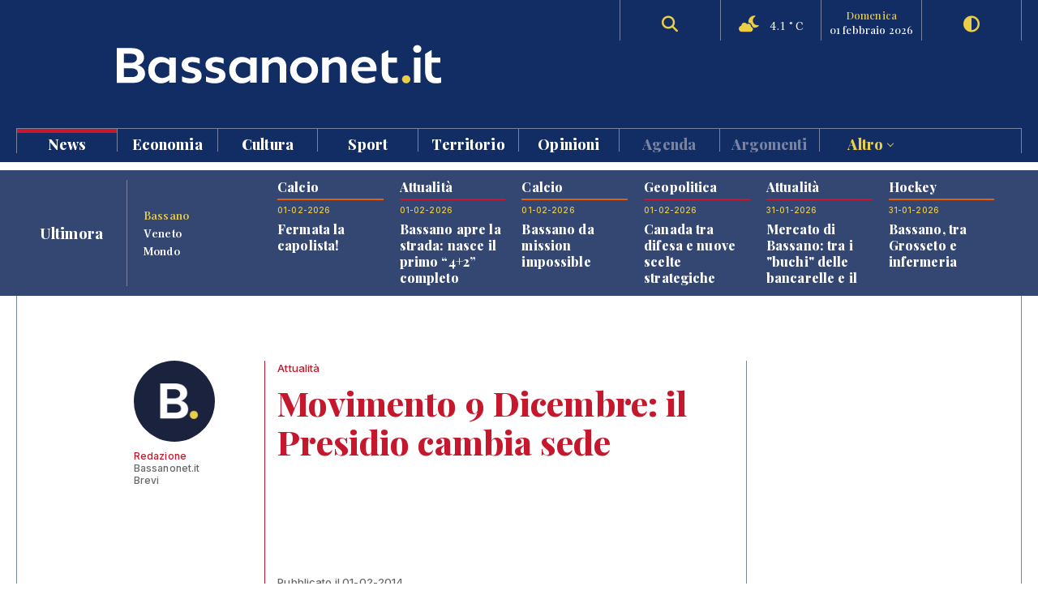

--- FILE ---
content_type: text/html; charset=UTF-8
request_url: https://www.bassanonet.it/news/15357-movimento_9_dicembre_il_presidio_cambia_sede.html
body_size: 12486
content:
<!DOCTYPE html>
<html lang="it">
<head>
<title>Attualità: Movimento 9 Dicembre: il Presidio cambia sede | Bassanonet.it</title> 
<meta name="description" content="Movimento 9 Dicembre: il Presidio cambia sede. Bye bye via Capitelvecchio: il Presidio del Movimento 9 Dicembre di Bassano del Grappa si trasferisce dalla rotonda del Grifone, nei pressi della quale era attendato dallo scorso dicembre, a Pove del..." /> 
<meta name="keywords" content="Bassano del Grappa, Bassano, Opera Estate Festival, Bassanonet, eventi a Bassano, notizie, cronaca" /> 
<meta property="og:url" content="https://www.bassanonet.it/news/15357-movimento_9_dicembre_il_presidio_cambia_sede.html"> 
<meta property="og:type" content="website"> 
<meta property="og:title" content="Attualità: Movimento 9 Dicembre: il Presidio cambia sede | Bassanonet.it" /> 
<meta property="og:description" content="Movimento 9 Dicembre: il Presidio cambia sede. Bye bye via Capitelvecchio: il Presidio del Movimento 9 Dicembre di Bassano del Grappa si trasferisce dalla rotonda del Grifone, nei pressi della quale era attendato dallo scorso dicembre, a Pove del..." /> 
<meta property="og:image" content="https://www.bassanonet.it/images/nopic.jpg" /> 
<meta property="og:type" content="article">
<meta property="fb:app_id" content="159562054102672" />
<meta property="og:site_name" content="Bassanonet.it">
<meta name="apple-mobile-web-app-title" content="Bassanonet.it"> 
<base href="https://www.bassanonet.it/">
<meta name="apple-itunes-app" content="app-id=6683305651">
<link rel="icon" type="image/png" href="https://www.bassanonet.it/images/favicon.png" />
<meta http-equiv="content-type" content="text/html; charset=UTF-8">
<meta http-equiv="X-UA-Compatible" content="IE=edge,chrome=1">
<meta name="robots" content="all">
<meta name="HandheldFriendly" content="True">
<meta name="MobileOptimized" content="320">
<meta name="format-detection" content="telephone=no">
<meta name="viewport" content="width=device-width, user-scalable=no, minimum-scale=1.0, maximum-scale=1.0">
<meta name="mobile-web-app-capable" content="yes">
<meta property="fb:app_id" content="159562054102672" />
<link rel="apple-touch-icon" href="https://www.bassanonet.it/images/touch-icon.png" />
<link rel="stylesheet" href="https://www.bassanonet.it/css/theme.css?i=604640702">
<link rel="stylesheet" href="https://www.bassanonet.it/css/site.css?i=3020591">
<link rel="stylesheet" href="https://www.bassanonet.it/css/responsive.css?i=216649209">
<link rel="alternate" type="application/rss+xml" title="RSS" href="https://www.bassanonet.it/rss/ultimora.xml" />
<script src="https://www.bassanonet.it/js/jquery-1.11.0.min.js"></script>
<script src="https://www.bassanonet.it/js/functions.js"></script>
<script src="https://www.bassanonet.it/js/ddaccordion.js"></script>
<script src="https://www.bassanonet.it/js/tabcontent.js"></script>
<script type="text/javascript" src="https://www.bassanonet.it/js/fancybox/jquery.fancybox.min.js"></script>
<link rel="stylesheet" type="text/css" href="https://www.bassanonet.it/js/fancybox/jquery.fancybox.min.css" media="screen" />
<script src="https://www.bassanonet.it/js/jquery.validate.js"></script>
<script src="https://www.bassanonet.it/js/jquery-confirm.js"></script>
<link rel="stylesheet" href="https://cdnjs.cloudflare.com/ajax/libs/font-awesome/6.5.2/css/all.min.css">
<script type="text/javascript">
$(document).ready(function(){
    $("#form").validate();
});
</script>

<!-- Global site tag (gtag.js) - Google Analytics -->
<script async src="https://www.googletagmanager.com/gtag/js?id=G-H7YYPYLCSJ"></script>
<script>
  window.dataLayer = window.dataLayer || [];
  function gtag(){dataLayer.push(arguments);}
  gtag('js', new Date());

  gtag('config', 'G-H7YYPYLCSJ');
</script>
<!-- Global site tag (gtag.js) - Google Analytics -->
<script async src="https://www.googletagmanager.com/gtag/js?id=UA-2882365-1"></script>
<script>
  window.dataLayer = window.dataLayer || [];
  function gtag(){dataLayer.push(arguments);}
  gtag('js', new Date());

  gtag('config', 'UA-2882365-1');
</script>

<script id="cookieyes" type="text/javascript" src="https://cdn-cookieyes.com/client_data/785f072fb0043a96bef15b40/script.js"></script>
<meta name="facebook-domain-verification" content="9t2p40yneblv41dwvnicutvd9q4vni" /></head>
<body>

<header id="header" class="header">
<div class="wrapper"><div class="group content">
	<div class="group span_2_of_2 header-logo">
		<div class="span_10">&nbsp;</div>
		<div class="span_30 logo"><a href="https://www.bassanonet.it/" title="Bassanonet.it - News, sport e opinioni"><img src="https://www.bassanonet.it/images/logo.svg" alt="Bassanonet.it"/></a></div>
		<div class="span_20">&nbsp;</div>
		<!-- <div class="span_10 border account"><a href="https://www.bassanonet.it/account" data-balloon="Account" data-balloon-pos="down">Registrati</a></div>-->
		<div class="span_10 border search"><a href="https://www.bassanonet.it/search" data-balloon="Ricerca" data-balloon-pos="down"><i class="fas fa-search"></i></a></div>
		<div class="span_10 border meteo"><i class="fas fa-cloud-moon"></i> 4.1 &deg; C</div>
		<div class="span_10 border dateToday"><span>domenica</span>01 febbraio 2026</div>
		<div class="span_10 border darkmode"><a href="javascript:void(0);" id="toggle-switch" data-balloon="Dark Mode" data-balloon-pos="down"><i class="fas fa-adjust"></i></a></div>
	</div>
	<div class="group span_2_of_2 navigation">
	<div class="group span_2_of_2 menu">
		<nav>
		<ul><li class="c_1"><a href="https://www.bassanonet.it/news/"class="selected">News </a></li><li class="c_94"><a href="https://www.bassanonet.it/economia/">Economia </a></li><li class="c_4"><a href="https://www.bassanonet.it/cultura/">Cultura </a></li><li class="c_2"><a href="https://www.bassanonet.it/sport/">Sport </a></li><li class="c_21"><a href="https://www.bassanonet.it/territorio/">Territorio </a></li><li class="c_16"><a href="https://www.bassanonet.it/opinioni/">Opinioni </a></li><li class="corporate"><a href="https://www.bassanonet.it/agenda">Agenda</a></li><li class="corporate"><a href="https://www.bassanonet.it/indice">Argomenti</a></li><li class="corporate more"><a href="javascript:void(0);" id="more">Altro <i class="pillar-link--dropdown__icon"></i></a></li></ul>		</nav>
	</div>
	<div id="submenu" class="group span_2_of_2 submenu">
		<div class="column"><span class="c_1"></span><ul><li><a href="https://www.bassanonet.it/news/attualita/"class="selected">Attualità</a></li><li><a href="https://www.bassanonet.it/news/politica/"class="selected">Politica</a></li><li><a href="https://www.bassanonet.it/news/cronaca/"class="selected">Cronaca</a></li><li><a href="https://www.bassanonet.it/news/soscitta/"class="selected">S.O.S. città</a></li><li><a href="https://www.bassanonet.it/news/geopolitica/"class="selected">Geopolitica</a></li><li><a href="https://www.bassanonet.it/news/lettereinredazione/"class="selected">Lettere in Redazione</a></li></ul></div><div class="column"><span class="c_94"></span><ul><li><a href="https://www.bassanonet.it/economia/agricolturaefood/">Agricoltura e Food</a></li><li><a href="https://www.bassanonet.it/economia/green_economy/">Green Economy</a></li><li><a href="https://www.bassanonet.it/economia/imprese/">Imprese</a></li><li><a href="https://www.bassanonet.it/economia/industria/">Industria</a></li><li><a href="https://www.bassanonet.it/economia/lavoro/">Lavoro</a></li><li><a href="https://www.bassanonet.it/economia/trasportiemobilita/">Trasporti e Mobilità</a></li></ul></div><div class="column"><span class="c_4"></span><ul><li><a href="https://www.bassanonet.it/cultura/magazine/">Magazine</a></li><li><a href="https://www.bassanonet.it/cultura/incontri/">Incontri</a></li><li><a href="https://www.bassanonet.it/cultura/teatro/">Teatro</a></li><li><a href="https://www.bassanonet.it/cultura/danza/">Danza</a></li><li><a href="https://www.bassanonet.it/cultura/libri/">Libri</a></li><li><a href="https://www.bassanonet.it/cultura/concorsi/">Concorsi</a></li><li><a href="https://www.bassanonet.it/cultura/cinema/">Cinema</a></li><li><a href="https://www.bassanonet.it/cultura/mostre/">Mostre</a></li><li><a href="https://www.bassanonet.it/cultura/cineforum/">Cineforum</a></li><li><a href="https://www.bassanonet.it/cultura/arte/">Arte</a></li><li><a href="https://www.bassanonet.it/cultura/associazioni/">Associazioni</a></li><li><a href="https://www.bassanonet.it/cultura/interviste/">Interviste</a></li><li><a href="https://www.bassanonet.it/cultura/musica/">Musica</a></li><li><a href="https://www.bassanonet.it/cultura/scrittori/">Scrittori</a></li><li><a href="https://www.bassanonet.it/cultura/spettacoli/">Spettacoli</a></li></ul></div><div class="column"><span class="c_2"></span><ul><li><a href="https://www.bassanonet.it/sport/calcio/">Calcio</a></li><li><a href="https://www.bassanonet.it/sport/hockey/">Hockey</a></li><li><a href="https://www.bassanonet.it/sport/rugby/">Rugby</a></li><li><a href="https://www.bassanonet.it/sport/altrisport/">Altri sport</a></li><li><a href="https://www.bassanonet.it/sport/atletica/">Atletica</a></li></ul></div><div class="column"><span class="c_21"></span><ul><li><a href="https://www.bassanonet.it/territorio/manifestazioni/">Manifestazioni</a></li><li><a href="https://www.bassanonet.it/territorio/enogastronomia/">Enogastronomia</a></li><li><a href="https://www.bassanonet.it/territorio/ambiente/">Ambiente</a></li><li><a href="https://www.bassanonet.it/territorio/allstars/">All Stars</a></li><li><a href="https://www.bassanonet.it/territorio/associazioni/">Associazioni</a></li><li><a href="https://www.bassanonet.it/territorio/coseincomune/">Cose in Comune</a></li><li><a href="https://www.bassanonet.it/territorio/illustri/">Illustri</a></li><li><a href="https://www.bassanonet.it/territorio/monumenti/">Monumenti</a></li><li><a href="https://www.bassanonet.it/territorio/salute/">Salute</a></li><li><a href="https://www.bassanonet.it/territorio/scuola/">Scuola</a></li><li><a href="https://www.bassanonet.it/territorio/sociale/">Sociale</a></li><li><a href="https://www.bassanonet.it/territorio/tradizioni/">Tradizioni</a></li></ul></div><div class="column"><span class="c_16"></span><ul><li><a href="https://www.bassanonet.it/opinioni/contaminazioni/">Contaminazioni</a></li></ul></div><div class="column corporate"></div><div class="column corporate capitalize">	<ul class=""><li><a href="https://www.bassanonet.it/indice/f/fiaccolaolimpica" title="Fiaccola Olimpica">Fiaccola Olimpica</a></li><li><a href="https://www.bassanonet.it/indice/m/milanocortina2026" title="Milano-Cortina 2026">Milano-Cortina 2026</a></li><li><a href="https://www.bassanonet.it/indice/p/polizia_locale" title="polizia  locale">polizia  locale</a></li><li><a href="https://www.bassanonet.it/indice/m/marosticasummerfestival" title="marostica summer festival">marostica summer festival</a></li><li><a href="https://www.bassanonet.it/indice/p/premio_citta_di_rosa" title="premio città di rosà">premio città di rosà</a></li><li><a href="https://www.bassanonet.it/indice/c/caffeitalia" title="caffè italia">caffè italia</a></li><li><a href="https://www.bassanonet.it/indice/p/premio_citta_di_bassano" title="premio città di bassano">premio città di bassano</a></li></ul></div><div class="column corporate"><ul class=""><li><a href="https://www.bassanonet.it/about" title="Il gruppo">Il Gruppo</a></li><li><a href="https://www.bassanonet.it/redazione" title="La Redazione">La Redazione</a></li><li><a href="mailto:pubblicita@bassanonet.it" title="Pubblicità">Pubblicità</a></li><li><a href="https://www.bassanonet.it/redazione" title="Redazione Bassanonet.it">Lavora con noi</a></li></ul></div>	</div>
	</div>	
</div></div>


<div class="hamburger hamburger--slider">
  <div class="hamburger-box">
    <div class="hamburger-inner"></div>
  </div>
</div>

</header>

<nav class="mobile">
	<ul><li class="c_1 menu-mobile-channel"><a href="https://www.bassanonet.it/news/"class="selected">News</a></li><ul class="c_1 menu-mobile-content"><li><a href="https://www.bassanonet.it/news/"class="selected">In primo piano</a></li><li><a href="https://www.bassanonet.it/news/attualita/"class="selected">Attualità</a></li><li><a href="https://www.bassanonet.it/news/politica/"class="selected">Politica</a></li><li><a href="https://www.bassanonet.it/news/cronaca/"class="selected">Cronaca</a></li><li><a href="https://www.bassanonet.it/news/soscitta/"class="selected">S.O.S. città</a></li><li><a href="https://www.bassanonet.it/news/geopolitica/"class="selected">Geopolitica</a></li><li><a href="https://www.bassanonet.it/news/lettereinredazione/"class="selected">Lettere in Redazione</a></li></ul><li class="c_94 menu-mobile-channel"><a href="https://www.bassanonet.it/economia/">Economia</a></li><ul class="c_94 menu-mobile-content"><li><a href="https://www.bassanonet.it/economia/">In primo piano</a></li><li><a href="https://www.bassanonet.it/economia/agricolturaefood/">Agricoltura e Food</a></li><li><a href="https://www.bassanonet.it/economia/green_economy/">Green Economy</a></li><li><a href="https://www.bassanonet.it/economia/imprese/">Imprese</a></li><li><a href="https://www.bassanonet.it/economia/industria/">Industria</a></li><li><a href="https://www.bassanonet.it/economia/lavoro/">Lavoro</a></li><li><a href="https://www.bassanonet.it/economia/trasportiemobilita/">Trasporti e Mobilità</a></li></ul><li class="c_4 menu-mobile-channel"><a href="https://www.bassanonet.it/cultura/">Cultura</a></li><ul class="c_4 menu-mobile-content"><li><a href="https://www.bassanonet.it/cultura/">In primo piano</a></li><li><a href="https://www.bassanonet.it/cultura/magazine/">Magazine</a></li><li><a href="https://www.bassanonet.it/cultura/incontri/">Incontri</a></li><li><a href="https://www.bassanonet.it/cultura/teatro/">Teatro</a></li><li><a href="https://www.bassanonet.it/cultura/danza/">Danza</a></li><li><a href="https://www.bassanonet.it/cultura/libri/">Libri</a></li><li><a href="https://www.bassanonet.it/cultura/concorsi/">Concorsi</a></li><li><a href="https://www.bassanonet.it/cultura/cinema/">Cinema</a></li><li><a href="https://www.bassanonet.it/cultura/mostre/">Mostre</a></li><li><a href="https://www.bassanonet.it/cultura/cineforum/">Cineforum</a></li><li><a href="https://www.bassanonet.it/cultura/arte/">Arte</a></li><li><a href="https://www.bassanonet.it/cultura/associazioni/">Associazioni</a></li><li><a href="https://www.bassanonet.it/cultura/interviste/">Interviste</a></li><li><a href="https://www.bassanonet.it/cultura/musica/">Musica</a></li><li><a href="https://www.bassanonet.it/cultura/scrittori/">Scrittori</a></li><li><a href="https://www.bassanonet.it/cultura/spettacoli/">Spettacoli</a></li></ul><li class="c_2 menu-mobile-channel"><a href="https://www.bassanonet.it/sport/">Sport</a></li><ul class="c_2 menu-mobile-content"><li><a href="https://www.bassanonet.it/sport/">In primo piano</a></li><li><a href="https://www.bassanonet.it/sport/calcio/">Calcio</a></li><li><a href="https://www.bassanonet.it/sport/hockey/">Hockey</a></li><li><a href="https://www.bassanonet.it/sport/rugby/">Rugby</a></li><li><a href="https://www.bassanonet.it/sport/altrisport/">Altri sport</a></li><li><a href="https://www.bassanonet.it/sport/atletica/">Atletica</a></li></ul><li class="c_21 menu-mobile-channel"><a href="https://www.bassanonet.it/territorio/">Territorio</a></li><ul class="c_21 menu-mobile-content"><li><a href="https://www.bassanonet.it/territorio/">In primo piano</a></li><li><a href="https://www.bassanonet.it/territorio/manifestazioni/">Manifestazioni</a></li><li><a href="https://www.bassanonet.it/territorio/enogastronomia/">Enogastronomia</a></li><li><a href="https://www.bassanonet.it/territorio/ambiente/">Ambiente</a></li><li><a href="https://www.bassanonet.it/territorio/allstars/">All Stars</a></li><li><a href="https://www.bassanonet.it/territorio/associazioni/">Associazioni</a></li><li><a href="https://www.bassanonet.it/territorio/coseincomune/">Cose in Comune</a></li><li><a href="https://www.bassanonet.it/territorio/illustri/">Illustri</a></li><li><a href="https://www.bassanonet.it/territorio/monumenti/">Monumenti</a></li><li><a href="https://www.bassanonet.it/territorio/salute/">Salute</a></li><li><a href="https://www.bassanonet.it/territorio/scuola/">Scuola</a></li><li><a href="https://www.bassanonet.it/territorio/sociale/">Sociale</a></li><li><a href="https://www.bassanonet.it/territorio/tradizioni/">Tradizioni</a></li></ul><li class="c_16 menu-mobile-channel"><a href="https://www.bassanonet.it/opinioni/">Opinioni</a></li><ul class="c_16 menu-mobile-content"><li><a href="https://www.bassanonet.it/opinioni/">In primo piano</a></li><li><a href="https://www.bassanonet.it/opinioni/contaminazioni/">Contaminazioni</a></li></ul><li class="corporate"><a href="https://www.bassanonet.it/agenda">Agenda</a></li><li class="corporate menu-mobile-channel"><a href="https://www.bassanonet.it/redazione">Redazione</a></li>
				<ul class="menu-mobile-content"><li><a href="https://www.bassanonet.it/redazione/lauravicenzi" title="Laura Vicenzi">Laura Vicenzi</a></li><li><a href="https://www.bassanonet.it/redazione/luigimarcadella" title="Luigi Marcadella">Luigi Marcadella</a></li><li><a href="https://www.bassanonet.it/redazione/paolomassimiianopaterna" title="Paolo Massimiliano Paterna">Paolo Massimiliano Paterna</a></li><li><a href="https://www.bassanonet.it/redazione/donandreaguglielmi" title="Don Andrea Guglielmi">Don Andrea Guglielmi</a></li><li><a href="https://www.bassanonet.it/redazione/dariovanin" title="Dario Vanin">Dario Vanin</a></li><li><a href="https://www.bassanonet.it/redazione/elviorotondo" title="Elvio Rotondo">Elvio Rotondo</a></li><li><a href="https://www.bassanonet.it/redazione/marcopolo" title="Marco Polo">Marco Polo</a></li><li><a href="https://www.bassanonet.it/redazione/massimilianocavallo" title="Massimiliano Cavallo">Massimiliano Cavallo</a></li><li><a href="https://www.bassanonet.it/redazione/veronicabizzotto" title="Veronica Bizzotto">Veronica Bizzotto</a></li><li><a href="https://www.bassanonet.it/redazione/vincenzopittureri" title="Vincenzo Pittureri">Vincenzo Pittureri</a></li></ul><li class="corporate menu-mobile-channel"><a href="https://www.bassanonet.it/indice">Argomenti</a></li>
					<ul class="menu-mobile-content"><li><a href="https://www.bassanonet.it/indice/f/fiaccolaolimpica" title="Fiaccola Olimpica">Fiaccola Olimpica</a></li><li><a href="https://www.bassanonet.it/indice/m/milanocortina2026" title="Milano-Cortina 2026">Milano-Cortina 2026</a></li><li><a href="https://www.bassanonet.it/indice/p/polizia_locale" title="polizia  locale">polizia  locale</a></li><li><a href="https://www.bassanonet.it/indice/m/marosticasummerfestival" title="marostica summer festival">marostica summer festival</a></li><li><a href="https://www.bassanonet.it/indice/p/premio_citta_di_rosa" title="premio città di rosà">premio città di rosà</a></li><li><a href="https://www.bassanonet.it/indice/c/caffeitalia" title="caffè italia">caffè italia</a></li><li><a href="https://www.bassanonet.it/indice/p/premio_citta_di_bassano" title="premio città di bassano">premio città di bassano</a></li></ul><li class="corporate menu-mobile-channel"><a href="https://www.bassanonet.it/redazione">Contatti</a></li>
				<ul class="menu-mobile-content"><li><a href="https://www.bassanonet.it/about" title="Il gruppo">Il Gruppo</a></li><li><a href="https://www.bassanonet.it/redazione" title="La Redazione">La Redazione</a></li><li><a href="mailto:pubblicita@bassanonet.it" title="Pubblicità">Pubblicità</a></li><li><a href="https://www.bassanonet.it/redazione" title="Redazione Bassanonet.it">Lavora con noi</a></li></ul><li class="corporate menu-mobile-channel"><a href="javascript:void(0);" id="more">Altro</a></li>
				<ul class="menu-mobile-content"><li><a href="https://www.bassanonet.it/about" title="Il gruppo">Il Gruppo</a></li><li><a href="https://www.bassanonet.it/redazione" title="La Redazione">La Redazione</a></li><li><a href="mailto:pubblicita@bassanonet.it" title="Pubblicità">Pubblicità</a></li><li><a href="https://www.bassanonet.it/redazione" title="Redazione Bassanonet.it">Lavora con noi</a></li></ul></ul></nav>



<script type="text/javascript">
$(document).ready(function () {
   $("#submenu").hide();
   $("#more").click(function(){
  		$("#submenu").toggle();
	});	
	
   $(".hamburger").click(function(){
		$("nav").toggle();
   });
   var forEach=function(t,o,r){if("[object Object]"===Object.prototype.toString.call(t))for(var c in t)Object.prototype.hasOwnProperty.call(t,c)&&o.call(r,t[c],c,t);else for(var e=0,l=t.length;l>e;e++)o.call(r,t[e],e,t)};
   var hamburgers = document.querySelectorAll(".hamburger");
    if (hamburgers.length > 0) {
      forEach(hamburgers, function(hamburger) {
        hamburger.addEventListener("click", function() {
          this.classList.toggle("is-active");
        }, false);
      });
    }
});
</script>



<script type="text/javascript">
ddaccordion.init({
	headerclass: "menu-mobile-channel", //Shared CSS class name of headers group
	contentclass: "menu-mobile-content", //Shared CSS class name of contents group
	revealtype: "click", //Reveal content when user clicks or onmouseover the header? Valid value: "click", "clickgo", or "mouseover"
	mouseoverdelay: 200, //if revealtype="mouseover", set delay in milliseconds before header expands onMouseover
	collapseprev: true, //Collapse previous content (so only one open at any time)? true/false 
	defaultexpanded: [], //index of content(s) open by default [index1, index2, etc]. [] denotes no content.
	onemustopen: false, //Specify whether at least one header should be open always (so never all headers closed)
	animatedefault: true, //Should contents open by default be animated into view?
	scrolltoheader: false, //scroll to header each time after it's been expanded by the user?
	scrolltocontent: false, //scroll to expanded content each time after it's been expanded by the user?
	persiststate: true, //persist state of opened contents within browser session?
	toggleclass: ["close", "open"], //Two CSS classes to be applied to the header when it's collapsed and expanded, respectively ["class1", "class2"]
	togglehtml: ["prefix", "<i class=\"icon-down\"></i>", "<i class=\"icon-up\"></i>"], //Additional HTML added to the header when it's collapsed and expanded, respectively  ["position", "html1", "html2"] (see docs)
	animatespeed: "normal", //speed of animation: integer in milliseconds (ie: 200), or keywords "fast", "normal", or "slow"
	oninit:function(expandedindices){ //custom code to run when headers have initalized
		//do nothing
	},
	onopenclose:function(header, index, state, isuseractivated){ //custom code to run whenever a header is opened or closed
		//do nothing
	}
})

</script>
<div id="main" class="wrapper">
<div class="wrapper tabnews"><div class="content grid-container grid-column_news">
	<div class="title flex">
		<h4>Ultimora</h4>
	</div>
	<div class="submenu">
		<ul id="ultimora">
		<li><a href="#" rel="ultimora1">Bassano</a></li>
		<li><a href="#" rel="ultimora2">Veneto</a></li>
		<li><a href="#" rel="ultimora3">Mondo</a></li>
		</ul>
	</div>
	<div>
	<div id="ultimora1" class="group span_2_of_2 tabcontent">
						<div class="section_2 item">
				<h3>Calcio</h3>
				<p class="data">01-02-2026</p>
				<h4><a href="https://www.bassanonet.it/sport/33311-fermata_la_capolista_.html" title="Fermata la capolista!">Fermata la capolista!</a></h4>
				
			</div>
						<div class="section_1 item">
				<h3>Attualità</h3>
				<p class="data">01-02-2026</p>
				<h4><a href="https://www.bassanonet.it/news/33310-bassano_apre_la_strada_nasce_il_primo_4_2_completo_d_italia.html" title="Bassano apre la strada: nasce il primo “4+2” completo d’Italia">Bassano apre la strada: nasce il primo “4+2” completo d’Italia</a></h4>
				
			</div>
						<div class="section_2 item">
				<h3>Calcio</h3>
				<p class="data">01-02-2026</p>
				<h4><a href="https://www.bassanonet.it/sport/33309-bassano_da_mission_impossible.html" title="Bassano da mission impossible">Bassano da mission impossible</a></h4>
				
			</div>
						<div class="section_1 item">
				<h3>Geopolitica</h3>
				<p class="data">01-02-2026</p>
				<h4><a href="https://www.bassanonet.it/news/33308-canada_tra_difesa_e_nuove_scelte_strategiche.html" title="Canada tra difesa e nuove scelte strategiche">Canada tra difesa e nuove scelte strategiche</a></h4>
				
			</div>
						<div class="section_1 item">
				<h3>Attualità</h3>
				<p class="data">31-01-2026</p>
				<h4><a href="https://www.bassanonet.it/news/33307-mercato_di_bassano_tra_i_buchi_delle_bancarelle_e_il_gelo_dei_consumi.html" title="Mercato di Bassano: tra i "buchi" delle bancarelle e il gelo dei consumi">Mercato di Bassano: tra i "buchi" delle bancarelle e il gelo dei consumi</a></h4>
				
			</div>
						<div class="section_2 item">
				<h3>Hockey</h3>
				<p class="data">31-01-2026</p>
				<h4><a href="https://www.bassanonet.it/sport/33306-bassano_tra_grosseto_e_infermeria.html" title="Bassano, tra Grosseto e infermeria">Bassano, tra Grosseto e infermeria</a></h4>
				
			</div>
				</div>
	
	<div id="ultimora2" class="group span_2_of_2 tabcontent">
				<div class="item">
				<p class="data">1 Feb 2026 19:15</p>
				<h4><a href="https://www.ansa.it/veneto/notizie/2026/02/01/un-corteo-di-140-imbarcazioni-apre-il-carnevale-di-venezia-nel-segno-di-olympus_8126faee-270c-48ea-acf9-6ac33a4fccbb.html" target="_blank">Un corteo di 140 imbarcazioni apre il Carnevale di Venezia nel segno di Olympus</a></h4>
							</div>
				<div class="item">
				<p class="data">1 Feb 2026 16:33</p>
				<h4><a href="https://www.ansa.it/veneto/notizie/2026/02/01/milano-cortina-coventry-siamo-dove-volevamo-essere-emozione-per-miei_af4a894d-d6f4-4310-b3b7-43a01f705ef5.html" target="_blank">Milano Cortina: Coventry 'siamo dove volevamo essere, emozione per miei primi Giochi'</a></h4>
							</div>
				<div class="item">
				<p class="data">1 Feb 2026 16:26</p>
				<h4><a href="https://www.ansa.it/veneto/notizie/2026/02/01/cadute-due-valanghe-in-friuli-ci-sarebbero-persone-sepolte_a3a3aaa6-02df-4a4a-a51d-03ba434c6492.html" target="_blank">Cadute due valanghe in Friuli, ci sarebbero persone sepolte</a></h4>
							</div>
				<div class="item">
				<p class="data">1 Feb 2026 14:10</p>
				<h4><a href="https://www.ansa.it/veneto/notizie/2026/02/01/stalking-in-carcere-45enne-minacciava-la-ex-nonostante-divieto-di-avvicinamento_e9d3b201-897f-4798-a513-b4b8f624b2a4.html" target="_blank">Stalking: in carcere 45enne, minacciava la ex nonostante divieto di avvicinamento</a></h4>
							</div>
				<div class="item">
				<p class="data">1 Feb 2026 14:06</p>
				<h4><a href="https://www.ansa.it/veneto/notizie/2026/02/01/incendio-in-ex-scuola-sgomberata-non-si-esclude-origine-dolosa_bb67d37f-3ef7-43e3-8f83-d3e4bbccdd06.html" target="_blank">Incendio in ex scuola sgomberata: non si esclude origine dolosa</a></h4>
							</div>
				<div class="item">
				<p class="data">1 Feb 2026 09:04</p>
				<h4><a href="https://www.ansa.it/veneto/notizie/2026/02/01/il-carnevale-di-venezia-si-apre-con-il-ballo-di-bridgerton_7b7c25b2-6d0d-4484-a409-82f9ca7655f3.html" target="_blank">Il Carnevale di Venezia si apre con il ballo di Bridgerton</a></h4>
							</div>
			</div>
	
	<div id="ultimora3" class="group span_2_of_2 tabcontent">
				<div class="item">
				<p class="data">1 Feb 2026 21:42</p>
				<h4><a href="https://www.ansa.it/sito/notizie/cronaca/2026/02/01/mori-a-quattro-anni-gli-zii-arrestati-per-omicidio-aggravato_93ff1063-5036-4b1e-85f6-9ec7fdaadb1d.html" target="_blank">Morì a quattro anni, gli zii arrestati per omicidio aggravato</a></h4>
							</div>
				<div class="item">
				<p class="data">1 Feb 2026 21:04</p>
				<h4><a href="https://www.ansa.it/sito/notizie/sport/calcio/2026/02/01/serie-a-parma-juventus-0-1-diretta-e-foto_ca04c44c-72ea-4b33-b236-f7a2375c0985.html" target="_blank">Serie A: Parma-Juventus 0-1 DIRETTA e FOTO</a></h4>
							</div>
				<div class="item">
				<p class="data">1 Feb 2026 20:55</p>
				<h4><a href="https://www.ansa.it/sito/notizie/cronaca/2026/02/01/meloni-dagli-agenti-feriti-a-torino-e-tentato-omicidio_655acd99-0088-4f0f-a933-ae739644ac87.html" target="_blank">Meloni dagli agenti feriti a Torino, 'è tentato omicidio'</a></h4>
							</div>
				<div class="item">
				<p class="data">1 Feb 2026 20:40</p>
				<h4><a href="https://www.ansa.it/sito/notizie/cronaca/2026/02/01/milano-sparatoria-a-rogoredo-fa-fuoco-contro-la-polizia-che-reagisce_fd36a533-d6d0-4877-ab6e-91ebc4eae628.html" target="_blank">Milano: sparatoria a Rogoredo, fa fuoco contro la polizia che reagisce</a></h4>
							</div>
				<div class="item">
				<p class="data">1 Feb 2026 20:27</p>
				<h4><a href="https://www.ansa.it/sito/notizie/cronaca/2026/02/01/milano-unaltra-sparatoria-a-rogoredo-fa-fuoco-contro-la-polizia-che-reagisce_fd36a533-d6d0-4877-ab6e-91ebc4eae628.html.reset" target="_blank">Milano: sparatoria a Rogoredo, fa fuoco contro la polizia che reagisce</a></h4>
							</div>
				<div class="item">
				<p class="data">1 Feb 2026 20:37</p>
				<h4><a href="https://www.ansa.it/sito/notizie/sport/calcio/2026/02/01/serie-a-parma-juventus-diretta-e-foto_ca04c44c-72ea-4b33-b236-f7a2375c0985.html" target="_blank">Serie A: Parma-Juventus 0-0 DIRETTA e FOTO</a></h4>
							</div>
			</div>
	</div>
</div></div>


<script type="text/javascript">
var ultimora=new ddtabcontent("ultimora")
ultimora.setpersist(true)
ultimora.setselectedClassTarget("link") //"link" or "linkparent"
ultimora.init()
</script><div class="group content leaderboard"><div class="group span_2_of_2 border">
	<div class="container phone_hide"></div>
	<div class="container phone_show"></div>
</div></div>	
<div class="group wrapper section_1">
<div class="group content"><div class="group span_2_of_2 border">
	
	<div class="grid-container grid-column_2">
		<div class="item-column scheda">
		<div class="container linkColor break">
		<div class="user">
		<p><a href="https://www.bassanonet.it/redazione/" title="Bassanonet.it - Redazione"><img src="/download/user/thumb.png" alt="Redazione" />Redazione</a><br/>Bassanonet.it</p>
					<p><span class="sorting sorting_tag_2">Brevi</span></p>
				</div>
		
		<div class="borderLeft linkColor">
		<p><a href="https://www.bassanonet.it/news/attualita/" title="Attualità">Attualità</a></p>
		<h1>Movimento 9 Dicembre: il Presidio cambia sede</h1>
		<h2></h2>
		<p>Pubblicato il 01-02-2014<br/>
		Visto 3.309 volte<br/>
		<ul class="share linkColor"><li><a href="https://www.facebook.com/sharer.php?u=https://www.bassanonet.it/news/15357-movimento_9_dicembre_il_presidio_cambia_sede.html" data-balloon="Condividi su Facebook" data-balloon-pos="up" target="_blank"><i class="fab fa-facebook-square"></i></a></li><li><a href="https://twitter.com/share?text=Movimento 9 Dicembre: il Presidio cambia sede&url=https://www.bassanonet.it/news/15357-movimento_9_dicembre_il_presidio_cambia_sede.html" data-balloon="Condividi su Twitter" data-balloon-pos="up" target="_blank"><i class="fa-brands fa-x-twitter"></i></a></a></li><li><a href="whatsapp://send?text=https://www.bassanonet.it/news/15357-movimento_9_dicembre_il_presidio_cambia_sede.html" data-balloon="Condividi su WhatsApp" data-balloon-pos="up" data-action="share/whatsapp/share"><i class="fab fa-whatsapp"></i></a></li><li><a href="javascript:location.href='mailto:?SUBJECT='+escape(document.title)+'&amp;BODY='+escape(location.href); void(0);" data-balloon="Invia mail ad un amico" data-balloon-pos="up"><i class="fas fa-envelope"></i></a></li></ul></p>
		</div>
		</div>
		</div>
		<div class="item-column"><div class="container">
		<div class="group span_2_of_2 mediumRectangle">
	</div>		</div></div>
	</div>
	
	
	
		
	
	<div class="grid-container grid-column_2">
		<div class="item-column scheda">
		<div class="container bgcolor_1"><div class="borderLeft">
		<p class="text">
			Bye bye via Capitelvecchio: il Presidio del Movimento 9 Dicembre di Bassano del Grappa si trasferisce dalla rotonda del Grifone, nei pressi della quale era attendato dallo scorso dicembre, a Pove del Grappa lungo Ss 47 vicino alla Birreria ai Trenti.<br />L’edificio e l’area - come informa un comunicato del Presidio - “sono stati gentilmente messi a disposizione da un imprenditore per sostenere le proteste cominciate il 9 dicembre”. <br />I motivi del trasloco “sono legati, oltre che ad una ragione di maggior visibilità, ad una nuova fase di riorganizzazione della protesta. Il nuovo edificio, che sarà aperto tutte le sere, vuole diventare un punto di riferimento (apartitico) per tutti quei cittadini vittime, a vario modo, della crisi e dove gli stessi cittadini potranno trovare un supporto morale e legale”.<br />		</p>
		</div></div>
							
		<div class="container bgcolor_1"><div class="group borderLeft">
				
				<p class="text">
			“L’obiettivo - concludono gli attivisti bassanesi del 9 Dicembre - è quello di essere sempre più preparati per combattere - civilmente e legalmente- una classe politica delegittimata (se non per legge almeno di fatto), sempre più lontana dai suoi cittadini e staccata dalla realtà quotidiana. Invitiamo tutti gli aderenti e amici a partecipare alla fase finale del trasloco che si svolgerà attraverso un corteo di macchine domenica 2 febbraio alle ore 18 e che dal vecchio presidio ci porterà al nuovo.”		</p>
				
		</div></div>
		
		<div class="container bgcolor_1"><div class="borderLeft">
				</div></div>
		
		<div class="container bgcolor_1"><div class="borderLeft">
			<div class="group span_2_of_2">
			<div class="group tag"><div class="group span_2_of_2"><ul class="tag_list"><li><a href="https://www.bassanonet.it/indice/m/movimento9dicembre" title="movimento 9 dicembre" class="btnR">Movimento 9 Dicembre</a></li><li><a href="https://www.bassanonet.it/indice/p/povedelgrappa" title="Pove del Grappa" class="btnR">Pove Del Grappa</a></li><li><a href="https://www.bassanonet.it/indice/p/presidio" title="presidio" class="btnR">Presidio</a></li></ul></div></div>
			</div>
		</div></div>
		</div>
		
		<div class="item-column"><div class="container">
		<div class="group span_2_of_2 box-timeline">
	<h3>Il 01 febbraio</h3>
	<ul id="history" class="list_border list-history">
		<li class="virtualpage" style="padding-left:110px; position:relative;"><span class="data" style="position:absolute; left:20px;">01-02-2025</span><a href="https://www.bassanonet.it/news/32364-capo_di_accusa.html" title="Capo di accusa">Capo di accusa</a></li>
		<li class="virtualpage" style="padding-left:110px; position:relative;"><span class="data" style="position:absolute; left:20px;">01-02-2025</span><a href="https://www.bassanonet.it/news/32363-la_scoperta_della_marica.html" title="La scoperta della Marica">La scoperta della Marica</a></li>
		<li class="virtualpage" style="padding-left:110px; position:relative;"><span class="data" style="position:absolute; left:20px;">01-02-2025</span><a href="https://www.bassanonet.it/news/32360-prevenzione_primaria.html" title="Prevenzione primaria">Prevenzione primaria</a></li>
		<li class="virtualpage" style="padding-left:110px; position:relative;"><span class="data" style="position:absolute; left:20px;">01-02-2024</span><a href="https://www.bassanonet.it/news/31361-veni_vidi_rixi.html" title="Veni, Vidi, Rixi">Veni, Vidi, Rixi</a></li>
		<li class="virtualpage" style="padding-left:110px; position:relative;"><span class="data" style="position:absolute; left:20px;">01-02-2023</span><a href="https://www.bassanonet.it/news/30422-consulto_astrologico.html" title="Consulto Astrologico">Consulto Astrologico</a></li>
		<li class="virtualpage" style="padding-left:110px; position:relative;"><span class="data" style="position:absolute; left:20px;">01-02-2023</span><a href="https://www.bassanonet.it/news/30421-i_palladini_del_gusto.html" title="I Palladini del gusto">I Palladini del gusto</a></li>
		<li class="virtualpage" style="padding-left:110px; position:relative;"><span class="data" style="position:absolute; left:20px;">01-02-2023</span><a href="https://www.bassanonet.it/news/30420-ascensione_prego.html" title="Ascensione, prego">Ascensione, prego</a></li>
		<li class="virtualpage" style="padding-left:110px; position:relative;"><span class="data" style="position:absolute; left:20px;">01-02-2021</span><a href="https://www.bassanonet.it/news/28930-ajax_pavimenti.html" title="Ajax Pavimenti ">Ajax Pavimenti </a></li>
		<li class="virtualpage" style="padding-left:110px; position:relative;"><span class="data" style="position:absolute; left:20px;">01-02-2021</span><a href="https://www.bassanonet.it/news/28929-pari_e_dispari.html" title="Pari e dispari ">Pari e dispari </a></li>
		<li class="virtualpage" style="padding-left:110px; position:relative;"><span class="data" style="position:absolute; left:20px;">01-02-2020</span><a href="https://www.bassanonet.it/news/28199-il_gigante.html" title="Il Gigante ">Il Gigante </a></li>
		<li class="virtualpage" style="padding-left:110px; position:relative;"><span class="data" style="position:absolute; left:20px;">01-02-2019</span><a href="https://www.bassanonet.it/news/27635-ciao_poeta.html" title="Ciao Poeta ">Ciao Poeta </a></li>
		<li class="virtualpage" style="padding-left:110px; position:relative;"><span class="data" style="position:absolute; left:20px;">01-02-2018</span><a href="https://www.bassanonet.it/news/26972-migranti_in_ballo.html" title="Migranti in ballo ">Migranti in ballo </a></li>
		<li class="virtualpage" style="padding-left:110px; position:relative;"><span class="data" style="position:absolute; left:20px;">01-02-2017</span><a href="https://www.bassanonet.it/news/25822-te_lo_do_io_il_tribunale.html" title="Te lo do io il Tribunale ">Te lo do io il Tribunale </a></li>
		<li class="virtualpage" style="padding-left:110px; position:relative;"><span class="data" style="position:absolute; left:20px;">01-02-2016</span><a href="https://www.bassanonet.it/news/22104-la_squadra_di_roberti.html" title="La squadra di Roberti">La squadra di Roberti</a></li>
		<li class="virtualpage" style="padding-left:110px; position:relative;"><span class="data" style="position:absolute; left:20px;">01-02-2016</span><a href="https://www.bassanonet.it/news/22103-rossano_veneto_bici_truccata_ai_mondiali_di_ciclocross_aria_di_querele.html" title="Rossano Veneto: bici truccata ai mondiali di ciclocross, aria di querele">Rossano Veneto: bici truccata ai mondiali di ciclocross, aria di querele</a></li>
		<li class="virtualpage" style="padding-left:110px; position:relative;"><span class="data" style="position:absolute; left:20px;">01-02-2014</span><a href="https://www.bassanonet.it/news/15358-e_giunta_l_ora.html" title="E' Giunta l'ora ">E' Giunta l'ora </a></li>
		<li class="virtualpage" style="padding-left:110px; position:relative;"><span class="data" style="position:absolute; left:20px;">01-02-2014</span><a href="https://www.bassanonet.it/news/15357-movimento_9_dicembre_il_presidio_cambia_sede.html" title="Movimento 9 Dicembre: il Presidio cambia sede">Movimento 9 Dicembre: il Presidio cambia sede</a></li>
		<li class="virtualpage" style="padding-left:110px; position:relative;"><span class="data" style="position:absolute; left:20px;">01-02-2014</span><a href="https://www.bassanonet.it/news/15356-un_bocia_a_palazzo.html" title="Un “bocia” a Palazzo ">Un “bocia” a Palazzo </a></li>
		<li class="virtualpage" style="padding-left:110px; position:relative;"><span class="data" style="position:absolute; left:20px;">01-02-2014</span><a href="https://www.bassanonet.it/news/15354-te_lo_do_io_il_marketing.html" title="Te lo do io il marketing ">Te lo do io il marketing </a></li>
		<li class="virtualpage" style="padding-left:110px; position:relative;"><span class="data" style="position:absolute; left:20px;">01-02-2014</span><a href="https://www.bassanonet.it/news/15352-il_patto_per_il_territorio_di_bassano_si_pu_.html" title=" Il patto per il territorio di Bassano Si Può"> Il patto per il territorio di Bassano Si Può</a></li>
		<li class="virtualpage" style="padding-left:110px; position:relative;"><span class="data" style="position:absolute; left:20px;">01-02-2013</span><a href="https://www.bassanonet.it/news/12410-bassanonet_tv_nasce_showcase_.html" title="Bassanonet TV: nasce “Showcase”">Bassanonet TV: nasce “Showcase”</a></li>
		<li class="virtualpage" style="padding-left:110px; position:relative;"><span class="data" style="position:absolute; left:20px;">01-02-2013</span><a href="https://www.bassanonet.it/news/12408-e_il_postino_in_centro_storico_arriva_in_quadriciclo.html" title="E il postino in centro storico...arriva in quadriciclo ">E il postino in centro storico...arriva in quadriciclo </a></li>
		<li class="virtualpage" style="padding-left:110px; position:relative;"><span class="data" style="position:absolute; left:20px;">01-02-2013</span><a href="https://www.bassanonet.it/news/12407-luned_chiusura_temporanea_di_via_museo.html" title="Lunedì chiusura temporanea di via Museo">Lunedì chiusura temporanea di via Museo</a></li>
		<li class="virtualpage" style="padding-left:110px; position:relative;"><span class="data" style="position:absolute; left:20px;">01-02-2012</span><a href="https://www.bassanonet.it/news/10287-tempio_ossario_l_on_sbrollini_pd_interroga_il_governo.html" title="Tempio Ossario: l'on. Sbrollini (PD) interroga il governo">Tempio Ossario: l'on. Sbrollini (PD) interroga il governo</a></li>
		<li class="virtualpage" style="padding-left:110px; position:relative;"><span class="data" style="position:absolute; left:20px;">01-02-2012</span><a href="https://www.bassanonet.it/news/10285-bye_bye_ausiliari_del_traffico.html" title="Bye bye, ausiliari del traffico">Bye bye, ausiliari del traffico</a></li>
		<li class="virtualpage" style="padding-left:110px; position:relative;"><span class="data" style="position:absolute; left:20px;">01-02-2012</span><a href="https://www.bassanonet.it/news/10284-il_mercato_sotto_la_neve.html" title="Il “mercato” sotto la neve">Il “mercato” sotto la neve</a></li>
		<li class="virtualpage" style="padding-left:110px; position:relative;"><span class="data" style="position:absolute; left:20px;">01-02-2012</span><a href="https://www.bassanonet.it/news/10281-il_tabellone_va_alle_giostre.html" title="Il tabellone va alle giostre">Il tabellone va alle giostre</a></li>
		<li class="virtualpage" style="padding-left:110px; position:relative;"><span class="data" style="position:absolute; left:20px;">01-02-2012</span><a href="https://www.bassanonet.it/news/10280-_prato_2_perde_la_bussola.html" title="“Prato 2” perde la bussola">“Prato 2” perde la bussola</a></li>
		<li class="virtualpage" style="padding-left:110px; position:relative;"><span class="data" style="position:absolute; left:20px;">01-02-2011</span><a href="https://www.bassanonet.it/news/7833-lega_provinciale_le_sorprese_dietro_al_ballottaggio.html" title="Lega provinciale: le sorprese dietro al ballottaggio ">Lega provinciale: le sorprese dietro al ballottaggio </a></li>
		<li class="virtualpage" style="padding-left:110px; position:relative;"><span class="data" style="position:absolute; left:20px;">01-02-2009</span><a href="https://www.bassanonet.it/news/2570-mason_vicentino_palazzo_scaroni_restituito_alla_comunit_.html" title="Mason Vicentino, Palazzo Scaroni restituito alla comunità">Mason Vicentino, Palazzo Scaroni restituito alla comunità</a></li>
		<li class="virtualpage" style="padding-left:110px; position:relative;"><span class="data" style="position:absolute; left:20px;">01-02-2009</span><a href="https://www.bassanonet.it/news/2566-elezioni_a_bassano_un_progetto_per_i_futuri_amministratori.html" title="Elezioni a Bassano: un progetto per i futuri amministratori">Elezioni a Bassano: un progetto per i futuri amministratori</a></li>
		</ul>
	<div class='show-more hidden btnR'>Mostra tutto (31)</div>
	<div class='show-less hidden btnR'>Comprimi</div>
</div>

<script type="text/javascript">
$(function(){   
   $('.show-more').on('click', function(){
       $('.list-history li:gt(5)').show();
       $('.show-less').removeClass('hidden');
       $('.show-more').addClass('hidden');
    });

    $('.show-less').on('click', function(){
       $('.list-history li:gt(5)').hide();
       $('.show-more').removeClass('hidden');
       $('.show-less').addClass('hidden');
    });
    
    //Show only four items
    if ( $('.list-history li').length > 6 ) {
        /*$('.lia-list-standard li:gt(3)').hide();
        $('.show-more').removeClass('hidden');
        */
        
            $('.show-less').click();
    }    
}
);
</script>		<div class="group span_2_of_2 mediumRectangle">
	</div>		</div></div>
	</div>
	
	
	
</div></div>
</div>

<!--
<div class="group box-focus">
<div class="group content"><div class="group span_2_of_2 border">
		<div class="container">
		<div class="image">
			<a href="https://www.bassanonet.it/agenda"><img src="images/xmas.jpg" alt="Xmas" class="scale" /></a>
		</div>
		<div class="text flex">
			<div>
				<h1><a href="https://www.bassanonet.it/agenda">Il Natale è alle porte, in agenda tanti	appuntamenti e iniziative per tutta la città</a></h1>
				<p><a href="https://www.bassanonet.it/agenda">Scopri tutti gli eventi <i class="fa-solid fa-arrow-right"></i></a></p>
			</div>
		</div>
		</div>
</div></div>
</div>

<div class="group content"><div class="group span_2_of_2 border" style="height:40px;"></div></div>
-->
<div class="wrapper tabnews piuvisti"><div class="content grid-container grid-column_news">
	<div class="title flex">
		<h4>Più visti</h4>
	</div>
	<div class="submenu">
		<ul id="piuvisti">
		<li><a href="#" rel="settimana">Settimana</a></li>
		<li><a href="#" rel="mese">Mese</a></li>
		</ul>
	</div>
	
	<div>
	<div id="settimana"  class="group span_2_of_2 tabcontent">
	<div class="container">
						<div class="section_1 item">
				<span class="number">1</span>
				<div class="column separator">
				<h3>Cronaca</h3>
				<p class="data">26-01-2026</p>
				<h4><a href="https://www.bassanonet.it/news/33288-addio_a_giancarlo_andolfatto.html" title="Addio a Giancarlo Andolfatto">Addio a Giancarlo Andolfatto</a></h4>
				<p class="view">Visto 11.938 volte</p>
				</div>
			</div>
						<div class="section_1 item">
				<span class="number">2</span>
				<div class="column separator">
				<h3>Attualità</h3>
				<p class="data">30-01-2026</p>
				<h4><a href="https://www.bassanonet.it/news/33300-bassano_inaugura_l_ospedale_di_comunit_nuove_cure_intermedie_per_il_territorio.html" title="Bassano inaugura l’Ospedale di Comunità: nuove cure intermedie per il territorio">Bassano inaugura l’Ospedale di Comunità: nuove cure intermedie per il territorio</a></h4>
				<p class="view">Visto 11.025 volte</p>
				</div>
			</div>
						<div class="section_1 item">
				<span class="number">3</span>
				<div class="column separator">
				<h3>Geopolitica</h3>
				<p class="data">27-01-2026</p>
				<h4><a href="https://www.bassanonet.it/news/33290-gran_bretagna_cina_svolta_nelle_relazioni_bilaterali_con_l_approvazione_della_mega_ambasciata_cinese_a_londra.html" title="Gran Bretagna – Cina: svolta nelle relazioni bilaterali con l’approvazione della mega ambasciata cinese a Londra">Gran Bretagna – Cina: svolta nelle relazioni bilaterali con l’approvazione della mega ambasciata cinese a Londra</a></h4>
				<p class="view">Visto 9.649 volte</p>
				</div>
			</div>
						<div class="section_1 item">
				<span class="number">4</span>
				<div class="column separator">
				<h3>Attualità</h3>
				<p class="data">29-01-2026</p>
				<h4><a href="https://www.bassanonet.it/news/33299-bassano_la_fascia_tricolore_finisce_in_prefettura.html" title="Bassano, la fascia tricolore finisce in Prefettura">Bassano, la fascia tricolore finisce in Prefettura</a></h4>
				<p class="view">Visto 9.437 volte</p>
				</div>
			</div>
						<div class="section_1 item">
				<span class="number">5</span>
				<div class="column separator">
				<h3>Attualità</h3>
				<p class="data">26-01-2026</p>
				<h4><a href="https://www.bassanonet.it/news/33287-alpini_il_veneto_celebra_il_valore_delle_penne_nere.html" title="Alpini, il Veneto celebra il valore delle Penne Nere">Alpini, il Veneto celebra il valore delle Penne Nere</a></h4>
				<p class="view">Visto 8.782 volte</p>
				</div>
			</div>
						<div class="section_1 item">
				<span class="number">6</span>
				<div class="column ">
				<h3>Attualità</h3>
				<p class="data">31-01-2026</p>
				<h4><a href="https://www.bassanonet.it/news/33307-mercato_di_bassano_tra_i_buchi_delle_bancarelle_e_il_gelo_dei_consumi.html" title="Mercato di Bassano: tra i "buchi" delle bancarelle e il gelo dei consumi">Mercato di Bassano: tra i "buchi" delle bancarelle e il gelo dei consumi</a></h4>
				<p class="view">Visto 8.659 volte</p>
				</div>
			</div>
						<div class="section_1 item">
				<span class="number">7</span>
				<div class="column ">
				<h3>Attualità</h3>
				<p class="data">25-01-2026</p>
				<h4><a href="https://www.bassanonet.it/news/33284-film_c-14_dopo_il_casting_caccia_alle_maestranze.html" title="Film "C-14": dopo il casting, caccia alle maestranze">Film "C-14": dopo il casting, caccia alle maestranze</a></h4>
				<p class="view">Visto 8.652 volte</p>
				</div>
			</div>
						<div class="section_1 item">
				<span class="number">8</span>
				<div class="column ">
				<h3>Attualità</h3>
				<p class="data">28-01-2026</p>
				<h4><a href="https://www.bassanonet.it/news/33295-i_capolavori_di_bassano_sbarcano_a_pechino.html" title="I capolavori di Bassano sbarcano a Pechino">I capolavori di Bassano sbarcano a Pechino</a></h4>
				<p class="view">Visto 8.406 volte</p>
				</div>
			</div>
						<div class="section_1 item">
				<span class="number">9</span>
				<div class="column ">
				<h3>Attualità</h3>
				<p class="data">27-01-2026</p>
				<h4><a href="https://www.bassanonet.it/news/33291-bassano_non_dimentica.html" title="Bassano non dimentica">Bassano non dimentica</a></h4>
				<p class="view">Visto 8.285 volte</p>
				</div>
			</div>
						<div class="section_1 item">
				<span class="number">10</span>
				<div class="column ">
				<h3>Attualità</h3>
				<p class="data">29-01-2026</p>
				<h4><a href="https://www.bassanonet.it/news/33298-il_buco_nero_del_gioco.html" title="Il buco nero del gioco">Il buco nero del gioco</a></h4>
				<p class="view">Visto 7.992 volte</p>
				</div>
			</div>
				</div>
	</div>
	
	<div id="mese" class="group span_2_of_2 tabcontent">
	<div class="container">
					<div class="section_1 item">
				<span class="number">1</span>
				<div class="column separator">
				<h3>Attualità</h3>
				<p class="data">16-01-2026</p>
				<h4><a href="https://www.bassanonet.it/news/33249-il_the_times_incorona_il_veneto_siamo_noi_la_regione_da_visitare_impalcature_comprese_.html" title="Il 'The Times' incorona il Veneto: siamo noi la regione da visitare (impalcature comprese)">Il 'The Times' incorona il Veneto: siamo noi la regione da visitare (impalcature comprese)</a></h4>
				<p class="view">Visto 18.165 volte</p>
				</div>
			</div>
				<div class="section_1 item">
				<span class="number">2</span>
				<div class="column separator">
				<h3>Attualità</h3>
				<p class="data">16-01-2026</p>
				<h4><a href="https://www.bassanonet.it/news/33250-la_fiamma_olimpica_a_bassano_mercoled_21_il_passaggio_sul_ponte_vecchio.html" title="La Fiamma Olimpica a Bassano: mercoledì 21 il passaggio sul Ponte Vecchio">La Fiamma Olimpica a Bassano: mercoledì 21 il passaggio sul Ponte Vecchio</a></h4>
				<p class="view">Visto 14.544 volte</p>
				</div>
			</div>
				<div class="section_1 item">
				<span class="number">3</span>
				<div class="column separator">
				<h3>Cronaca</h3>
				<p class="data">26-01-2026</p>
				<h4><a href="https://www.bassanonet.it/news/33288-addio_a_giancarlo_andolfatto.html" title="Addio a Giancarlo Andolfatto">Addio a Giancarlo Andolfatto</a></h4>
				<p class="view">Visto 11.938 volte</p>
				</div>
			</div>
				<div class="section_1 item">
				<span class="number">4</span>
				<div class="column separator">
				<h3>Geopolitica</h3>
				<p class="data">05-01-2026</p>
				<h4><a href="https://www.bassanonet.it/news/33211-la_danimarca_acquista_missili_dagli_stati_uniti_nonostante_le_pretese_di_trump_sulla_groenlandia.html" title="La Danimarca acquista missili dagli Stati Uniti nonostante le pretese di Trump sulla Groenlandia">La Danimarca acquista missili dagli Stati Uniti nonostante le pretese di Trump sulla Groenlandia</a></h4>
				<p class="view">Visto 11.799 volte</p>
				</div>
			</div>
				<div class="section_1 item">
				<span class="number">5</span>
				<div class="column separator">
				<h3>Politica</h3>
				<p class="data">10-01-2026</p>
				<h4><a href="https://www.bassanonet.it/news/33227-_ambulatori_post-vaccino_guerra_aperta.html" title=""Ambulatori post-vaccino": è guerra aperta">"Ambulatori post-vaccino": è guerra aperta</a></h4>
				<p class="view">Visto 11.181 volte</p>
				</div>
			</div>
				<div class="section_1 item">
				<span class="number">6</span>
				<div class="column ">
				<h3>Attualità</h3>
				<p class="data">30-01-2026</p>
				<h4><a href="https://www.bassanonet.it/news/33300-bassano_inaugura_l_ospedale_di_comunit_nuove_cure_intermedie_per_il_territorio.html" title="Bassano inaugura l’Ospedale di Comunità: nuove cure intermedie per il territorio">Bassano inaugura l’Ospedale di Comunità: nuove cure intermedie per il territorio</a></h4>
				<p class="view">Visto 11.025 volte</p>
				</div>
			</div>
				<div class="section_1 item">
				<span class="number">7</span>
				<div class="column ">
				<h3>Attualità</h3>
				<p class="data">21-01-2026</p>
				<h4><a href="https://www.bassanonet.it/news/33265-bassano_abbraccia_il_sogno_olimpico.html" title="Bassano abbraccia il sogno Olimpico">Bassano abbraccia il sogno Olimpico</a></h4>
				<p class="view">Visto 10.839 volte</p>
				</div>
			</div>
				<div class="section_1 item">
				<span class="number">8</span>
				<div class="column ">
				<h3>Politica</h3>
				<p class="data">12-01-2026</p>
				<h4><a href="https://www.bassanonet.it/news/33235-_narrazioni_da_romanzo_e_visibilit_personale_esplode_il_caso_polizia_locale.html" title="«Narrazioni da romanzo e visibilità personale»: esplode il caso Polizia Locale">«Narrazioni da romanzo e visibilità personale»: esplode il caso Polizia Locale</a></h4>
				<p class="view">Visto 9.912 volte</p>
				</div>
			</div>
				<div class="section_1 item">
				<span class="number">9</span>
				<div class="column ">
				<h3>Geopolitica</h3>
				<p class="data">12-01-2026</p>
				<h4><a href="https://www.bassanonet.it/news/33233-perch_israele_ha_riconosciuto_il_somaliland_.html" title="Perché Israele ha riconosciuto il Somaliland?">Perché Israele ha riconosciuto il Somaliland?</a></h4>
				<p class="view">Visto 9.741 volte</p>
				</div>
			</div>
				<div class="section_1 item">
				<span class="number">10</span>
				<div class="column ">
				<h3>Politica</h3>
				<p class="data">11-01-2026</p>
				<h4><a href="https://www.bassanonet.it/news/33231-polizia_locale_basta_fake_news_sulla_sicurezza_.html" title="Polizia Locale: «Basta fake news sulla sicurezza»">Polizia Locale: «Basta fake news sulla sicurezza»</a></h4>
				<p class="view">Visto 9.685 volte</p>
				</div>
			</div>
			</div>
	</div>
	
	</div>
</div></div>


<script type="text/javascript">
var ultimora=new ddtabcontent("piuvisti")
ultimora.setpersist(true)
ultimora.setselectedClassTarget("link") //"link" or "linkparent"
ultimora.init()
</script>	
</div>

<!--
<div id="footerAds">
<div class="content">
	<div>
	<h2>Connessioni contemporanee<br/><span>Un dialogo col presente</span></h2>
	<p class="day">4-11-18 Settembre 2025</p>
	</div>
	<div>
		3 appuntamenti in sala Martinovich a Bassano per parlare di Serie TV, Intelligenza Artificiale 
e dinamiche giovanili
	</div>
	<div class="buttons">
		<a href="https://www.connessionicontemporanee.it/" target="_blank">Scopri il programma <i class="fa-solid fa-arrow-up-right-from-square"></i></a>
		<a href="https://www.connessionicontemporanee.it/guest" target="_blank">Prenota il tuo posto <i class="fa-solid fa-arrow-up-right-from-square"></i></a>
	</div>
	<a href="javascript:void(0)" class="closeBanner"><i class="fa-solid fa-circle-xmark"></i></a>
</div></div>
<script>
$(document).ready(function(){
  if (localStorage.getItem('closeBanner') === 'close') {
    $('#footerAds').hide();
  }

  $('.closeBanner').click(function(){
    $('#footerAds').fadeOut(400);
	localStorage.setItem('closeBanner', 'close');
  });
	//localStorage.clear();
});
</script>
-->




<footer id="footer" class="footer">

<div class="wrapper row-1"><div class="content group">
	<div class="col span_1_of_3">	<ul class="social">
				<li><a href="https://www.facebook.com/bassanonet/" target="_blank" title="Seguici su Facebook"><i class="fa-brands fa-facebook"></i></li>
				<li><a href="https://www.instagram.com/bassanonet.it/" target="_blank" title="Seguici su Instagram"><i class="fab fa-instagram"></i></a></li>
				<li><a href="https://twitter.com/bassanonet" target="_blank" title="Seguici su X"><i class="fa-brands fa-x-twitter"></i></a></li>
				<li><a href="https://www.linkedin.com/company/bassanonet-it" target="_blank" title="Seguici su LinkedIn"><i class="fab fa-linkedin-in"></i></a></li>
				<li><a href="https://whatsapp.com/channel/0029VaHjm3077qVb8I1PZK0q" target="_blank" title="Seguici su WhatsApp"><i class="fa-brands fa-whatsapp"></i></li>
				<li><a href="https://www.bassanonet.it/rss/"><i class="fa-solid fa-rss"></i></li>
				<li><a href="https://apps.apple.com/app/bassanonet-it/id6683305651" target="_blank" title="Scarica l'App da Apple Store"><i class="fa-brands fa-apple"></i></li>
				<li><a href="https://play.google.com/store/apps/details?id=com.bassanonet.bassanonet_it" target="_blank" title="Scarica l'App da Google Play"><i class="fa-brands fa-google-play"></i></li>
				
				</ul></div>
	<div class="col span_1_of_3 logo"><img src="https://www.bassanonet.it/images/logo.svg" alt="Bassanonet.it" /></div>
	<div class="col span_1_of_3 up"><a href="javascript:scrollto('html')">Torna su <i class="fas fa-arrow-circle-up"></i></a></div>
</div></div>


<div class="wrapper row-2"><div class="content group">
	<div class="item">
		<h3>Canali</h3>
		<ul><li class="c_1"><a href="https://www.bassanonet.it/news/"class="selected">News </a></li><li class="c_94"><a href="https://www.bassanonet.it/economia/">Economia </a></li><li class="c_4"><a href="https://www.bassanonet.it/cultura/">Cultura </a></li><li class="c_2"><a href="https://www.bassanonet.it/sport/">Sport </a></li><li class="c_21"><a href="https://www.bassanonet.it/territorio/">Territorio </a></li><li class="c_16"><a href="https://www.bassanonet.it/opinioni/">Opinioni </a></li><li class="corporate"><a href="https://www.bassanonet.it/agenda">Agenda</a></li><li class="corporate"><a href="https://www.bassanonet.it/indice">Argomenti</a></li><li class="corporate more"><a href="javascript:void(0);" id="more">Altro <i class="pillar-link--dropdown__icon"></i></a></li></ul>	</div>
	<div class="item">
		<h3>Contatti</h3>
		<ul class=""><li><a href="https://www.bassanonet.it/about" title="Il gruppo">Il Gruppo</a></li><li><a href="https://www.bassanonet.it/redazione" title="La Redazione">La Redazione</a></li><li><a href="mailto:pubblicita@bassanonet.it" title="Pubblicità">Pubblicità</a></li><li><a href="https://www.bassanonet.it/redazione" title="Redazione Bassanonet.it">Lavora con noi</a></li></ul>	</div>
	<div class="item">
		<h3>Redazione</h3>
		<p>Via Orazio Marinali, 51/53<br/>
		36061 Bassano del Grappa (VI) Italia<br/>
		<a href="https://goo.gl/maps/qMRsLE9XJprrixr27" target="_blank">Google maps</a></p>
	</div>
	<div class="item">
		<h3>Supporta Bassanonet.it</h3>
		<p>Non siamo solo una testata, siamo una voce collettiva. Con il tuo contributo, proteggi il pluralismo dell'informazione e permetti a queste storie di continuare a esistere.</p>
		<p class="contributor"><a href="https://www.bassanonet.it/support" class="btnL">Contribuisci</a></p>
	</div>
</div></div>


<div class="wrapper row-3"><div class="content group">
		Copyright © Bassanonet 2026 Tutti i diritti riservati | P.IVA 03049010246 | <a href="https://www.bassanonet.it/redazione">Credits</a>
		<br/>Iscritto al Tribunale di Bassano del Grappa n.3/06 del 10 maggio 2006 | Iscritto al Registro degli Operatori di Comunicazione ROC n. 39043 | Direttore responsabile Andrea Maroso 
		<ul class="legal">
				<li><a href="/legal/informativa_privacy" title="Informativa Privacy">Informativa Privacy</a></li>
				<li><a href="/legal/cookie_policy" title="Cookie Policy">Cookie Policy</a></li>
				<li><a href="/legal/copyright_disclaimer" title="Copyright & Disclaimer">Copyright & Disclaimer</a></li>
				</ul>
</div></div>

</footer>
</body>
</html>

--- FILE ---
content_type: text/css
request_url: https://www.bassanonet.it/css/site.css?i=3020591
body_size: 9148
content:
/*http://www.responsivegridsystem.com/calculator/*/

@import url('https://fonts.googleapis.com/css2?family=Inter:wght@200;500&display=swap');
@import url('https://fonts.googleapis.com/css2?family=Kaisei+Tokumin:wght@500;800&display=swap');
@import url('https://fonts.googleapis.com/css2?family=Playfair+Display:wght@500;800&display=swap');
@import url('balloon.min.css?i=4');
@import url('jquery-confirm.css');
@import url('hamburgers.css');

:root {
  --body-fonts: 'Inter', serif;
  --body-fonts-2: 'Playfair Display', serif;
  --body-fonts-3: 'Kaisei Tokumin', serif;
  
  --white-color: #FFFFFF;
  --gray-color: #f5f5f5;
  --blue-color: #122d64;
  --blue-color-2: #344773;
  --blue-color-3: #101d3f;
  --blue-color-4: #7783a1;
  --yellow-color: #ebcd46;
  --yellow-color-2: #f9f4dd;
  --grey-color: #666;
  --text-dark-color: #EEE;
  
  
  --news-color: #c6182d;
  --news-bgcolor: #fff3f5;
  --economia-color: #008dd7;
  --economia-bgcolor: #e5f4fb;
  --cultura-color: #df5377;
  --cultura-bgcolor: #fcedf2;
  --sport-color: #eb5d00;
  --sport-bgcolor: #fdefe6;
  --territorio-color: #149c47;
  --territorio-bgcolor: #e8f5ec;
  --editoriali-color: #801867;
  --editoriali-color-dark: #974285;
  --editoriali-bgcolor: #f7edf5;
}
html.dark body { background:var(--blue-color-3); color:var(--text-dark-color); }
html.dark body { --economia-bgcolor:var(--blue-color-3); --news-bgcolor:var(--blue-color-3); --cultura-bgcolor:var(--blue-color-3); --editoriali-bgcolor:var(--blue-color-3); --territorio-bgcolor:var(--blue-color-3); --sport-bgcolor:var(--blue-color-3); }
html.dark label { color:var(--yellow-color); }
html.dark #main .bg { background: var(--blue-color); }
html.dark #main .text a { color:var(--white-color); }
html.dark h2 { color:var(--white-color); }
html.dark h3.section { color:var(--text-dark-color); }
html.dark header .logo { text-align:center; }
html.dark .preview .container { color: var(--blue-color-4); }
html.dark .section_16 h3.cat a { color: var(--editoriali-color-dark);}
html.dark .section_16 .color, html.dark .section_16 .color a, html.dark .section_16 .linkColor a { color: var(--editoriali-color-dark); }
html.dark .strip_16 h2.section, html.dark .strip_16 h2.section a { color: var(--editoriali-color-dark); }
html.dark h2.section { color:var(--white-color);}
html.dark .UserLink li a { color:var(--yellow-color); }
html.dark .ArgomentsLink a { color:var(--blue-color-4); }
html.dark .preview a { color:var(--white-color); }
html.dark .scheda h2 { color:var(--white-color); }
html.dark .scheda { color: var(--blue-color-4); }
html.dark .agenda a { color:var(--white-color); }
html.dark .agenda { color: var(--blue-color-4); }
html.dark .stripBorder { background:none; color:var(--white-color); }




* { border:0px; list-style:none; margin:0px; padding:0px;outline:none; -webkit-box-sizing: border-box; -moz-box-sizing: border-box; box-sizing: border-box; -webkit-appearance: none; -moz-appearance: none; appearance: none; }
article, aside, details, figcaption, figure, footer, header, hgroup, menu, nav, section { display: block; }
html { font-size: 100%; height:100%; }
body { height:100%; background:var(--white-color); margin: 0px; font-family:var(--body-fonts); font-size:13px; color: var(--blue-color); -webkit-text-size-adjust:100%;  line-height:18px; letter-spacing:0.01em; }
a { text-decoration:none; outline:none; color: var(--yellow-color); text-overflow:ellipsis;  }
a:hover { text-decoration:underline; }
a.cat { color:#000; font-weight:bold; }
a.cat:hover { text-decoration:underline; }
a:hover { transition: all 0.9s ease-in-out;  -webkit-transition: all 0.9s ease-in-out; -moz-transition: all 0.9s ease; -o-transition: all 0.9s ease; -ms-transition: all 0.9s ease-in-out; }
b, strong { font-weight:600; }
h1, h2, h3, h4 { line-height:normal; margin:0px; font-family:var(--body-fonts-2); font-weight: 500; }
h2 { font-size:30px; margin:0;  }
h3 { }
h2.section { margin:0 0 0 15px; color: var(--blue-color); font-weight:bold; }
h3.section { margin-bottom:40px; font-size:22px; font-weight:bold; color: var(--blue-color); }
h3 { font-size:18px; }
img { display:block; }
img.scale { width:100%; height:auto; object-fit:cover; display:block; }
img.loading { background: url('../images/loading.gif') no-repeat center; }
img.border { border:1px solid #DDD; }
label { cursor:pointer; margin-bottom:5px; display: inline-block; color:#000; font-size:14px; font-weight:bold; }
input, select, .btn { height:40px; line-height:normal; }
.btn { padding:15px 20px; }

input, select, textarea, button { padding:10px; background:#FFF; line-height: 20px; color:#444; var(--body-fonts); font-size:15px;  border: 1px solid #CCCCCC; border-radius:4px; width:100%; }
select { background: #EEE url("select_arrowdown.gif") no-repeat 97% 50%; }
input:focus, textarea:focus, select:focus { border-color: #004592; }
input.error, textarea.error, select.error, input[type='radio'].error, input[type='checkbox'].error { border-color:#FF0000; color:#FF0000; background:#FFE5E5; } 
label.error { color:#FF0000; font-size:0px; visibility:hidden; float:none; overflow:hidden; height:0px; }
input[type='checkbox'], input[type='radio'] { padding:0; height:25px; width:25px; display:inline-block; margin-right:10px;  border: 2px solid #CCCCCC; border-radius: 3px; box-shadow:none; cursor:pointer; }
input[type='checkbox']:checked, input[type='radio']:checked { background:var(--yellow-color); box-shadow:none;  }
input[type='radio'] { border-radius:100px; }
input[type='radio']:checked + label { font-weight:bold; }
:disabled, :disabled { opacity:0.5; }
:disabled:hover { cursor: not-allowed; }
.placeholder { color: #CCC; line-height:normal; padding:0px; margin:0px; }
form .row { margin-bottom:15px; }
form .row:last-child { margin-bottom:0px; }
form .button { text-align:right; }
form i { margin-left:10px; }
form a { text-decoration:underline; }
option { padding:0 5px; }
input[type='submit'], input[type='button'], input[type='reset'], button { font-weight:bold; border:0px; cursor:pointer; display:inline-block; color:#FFF; background: #999;  text-align:center; -webkit-transition: all 500ms ease; -o-transition: all 500ms ease; transition: all 500ms ease; border-radius:200px; font-size:16px; margin:20px 0;}
input[type='button']:hover, input[type='submit']:hover, input[type='reset']:hover, button:hover { text-decoration:none; background: #777; color:#FFF; }
.btn-primary, input.btn-primary { background-color:var(--blue-color); color:#FFF;  }
.btn-primary:hover, input.btn-primary:hover { background-color:var(--blue-color-2); }
.btn i { margin: 0 0 0 10px; }
.btn-show { border:1px solid #CCC; padding: 7px 10px; display:inline-block; margin-top:20px; cursor:pointer; font-weight:bold;  }
.label { font-weight:bold; margin-bottom:5px; }
.normal, a.normal { font-weight:normal; }
form .legal { background: #EEE; padding:15px; border-radius:5px; }
p.adv { color:#999; text-align:center; font-size:11px; margin-bottom:5px; }

.warning { color:#FF0000; font-weight:600; background: url('../images/icon_warning.png') no-repeat left top; padding:5px 0 5px 22px; text-transform:uppercase; }
.icon_info { margin-left:10px; cursor:pointer;  font-size:11px; }
.strike { text-decoration: line-through; font-weight:normal; }
.msg_error { color:#FFF; margin-bottom:20px; display:block; color:#FF0000; padding: 5px 10px; border-radius: 5px; font-weight:bold; }
.msg_success { color:#FFF; margin-bottom:20px; display:block; color:#59B200; padding: 5px 10px; border-radius: 5px; font-weight:bold; border:2px solid #59B200; }
#result.result-error { background:#FFDADA; color:#68201F; }
#result.result-success { background:#A2E5B5; color:#00664C; }
#result { padding:20px 0; position:relative; }
#result #close { float:right; cursor:pointer; }

p.limit { margin: 10px 0; font-size:11px; }
.icon_en { background: url('../images/icon_en.png') no-repeat 20px 5px; }
.icon_it { background: url('../images/icon_it.png') no-repeat 20px 5px; }
figure { overflow:hidden; position:relative; }
.overlay { position:absolute; top:0; bottom:0; left:0; right:0; z-index:2; align-content:center; display: flex; justify-content: center; align-items: center; color:#FFF; font-size:26px; background-color: rgba(0, 0, 0, 0.3); transition: background-color 0.6s ease; }
.overlay:hover { background-color: rgba(0, 0, 0, 0.7); }
a:hover figure.fade img { opacity:0.5; }
a:hover figure.scale img { filter: none; transform: scale(1.1); }
a.disable { color:#999; }
a.active { color:#59B200; }
.renew a { margin-left:20px; }

ul.list_border li:first-child { border-top:0px; }
ul.list_border li { float:none; border-top:1px solid var(--blue-color); margin:0px; padding: 5px 0; }
ul.list_border li a { display:block; }
ul.list_border li p a { display:inline; }
ul.list_border li span { float:right; }
ul.icon_right li a i { float:right; }
ul.list_number li { list-style:decimal; margin:5px 0 5px 20px; }
ul.list_disc li { list-style:disc; margin:0 0 20px 15px; }
ul.list_disc li li { list-style:circle; }
ul.list_icon li { padding-left:50px; position:relative; margin-bottom:20px; }
ul.list_icon li i { position:absolute; top:3px; left:0px; width:20px; text-align: center; font-size:28px; }
li.selected a { opacity:0.5; }
ul.contact li { text-align:right; position:relative; padding-left:100px; }
ul.contact li span { position:absolute; left:0; }
.list-tag { text-transform: capitalize; }

.tool li { float:left; margin:10px 20px 0 0; color:#999;   }

.layout { position:relative; }
.wrapper { width:100%; margin: 0 auto; min-width:720px; clear: both; }
.content { max-width:1400px; margin: 0 auto; clear: both; padding:0 20px; position:relative; }
.content-large { max-width:95%; margin: 0 auto; clear: both; padding:0 20px; position:relative; }
.content_column_right { max-width:100%; padding: 40px; text-align:left; float:left; }
.content_column_left { max-width:100%; padding: 40px; text-align:left; float:right; }
.align_right { text-align: right; }
.align_center { text-align: center; }
.relative { position:relative; }
.relative img { display:block; }
.hidden { display:none; visibility:hidden; }
.block { display:block; visibility:show;}
.bold { font-weight:600; }
.avatar { width:50px; height:45px; float:left; margin-right:10px; border-radius: 50%; }
.fa { margin-right:5px; }
.fr { float:right; }
.red, .color_2 { color:#D90000; }
.green, .color_1 { color:#59B200;  }
.gray, .gray a { color:#888; }
.gray a:hover { color:#000; }
.black, .black a { color:#000; }
.fixed { position:fixed; }
.hidden { display:none; }
.mt100 { margin-top:100px; }
.mt40 { margin-top:40px; }
.mb40 { margin-bottom:40px; }
.mt20 { margin-top:20px; }
.mb20 { margin-bottom:20px; }
.mt10 { margin-top:10px; }
.mb10 { margin-bottom:10px; }
.pt40 { padding-top:40px; }
.pb40 { padding-bottom:40px; }
.capitalize { text-transform:capitalize; }
.videoWrapper { position: relative; padding-bottom: 56.25%; /* 16:9 */	height: 0; }
.videoWrapper iframe { position: absolute; top: 0; left: 0; width: 100%; height: 100%; }
iframe {  width: 100%; }
.small { font-size:12px; line-height:normal; color:#777; }
.phone_show { display:none; }

table { border-collapse: collapse; width:100%; }
table, th, td { padding: 5px 0; font-size:14px; position:relative; vertical-align:top; }
table thead td { border-bottom: 1px solid #DDD; padding: 10px 0; font-weight:bold; font-size:11px; }
table tbody td { border-top: 1px solid #DDD;}
table .fa { font-size:15px; }
table.compare td { border-bottom:1px dotted #CCC; padding-left:0; }
table.compare tr:last-child td { border-bottom:0px; }

.column_2 { -webkit-column-count: 2; -moz-column-count: 2; column-count: 2;}
.column_3 { -webkit-column-count: 3; -moz-column-count: 3; column-count: 3;}


.group:before, .group:after { content:""; display:table; }
.group:after { clear:both; }
.col { display: block; float:left; margin: 0 0 0 1.6%; }
.col:first-child { margin-left: 0; }

.span_1_of_2 { width: 49.2%; }
.span_2_of_2 { width: 100%; }

.span_1_of_3 { width: 32.2%; }
.span_2_of_3 { width: 66.1%; }
.span_3_of_3 { width: 100%; }

.span_1_of_4 { width: 23.8%; }
.span_2_of_4 { width: 49.2%; }
.span_3_of_4 { width: 74.6%; }
.span_4_of_4 { width: 100%; }

.span_1_of_5 { width: 18.72%; }
.span_2_of_5 { width: 39.04%; }
.span_3_of_5 { width: 59.36%; }
.span_4_of_5 { width: 79.68%; }
.span_5_of_5 { width: 100%; }

.span_1_of_6 { width: 15.33%; }
.span_2_of_6 { width: 32.26%; }
.span_3_of_6 { width: 49.2%; }
.span_4_of_6 { width: 66.13%; }
.span_5_of_6 { width: 83.06%; }
.span_6_of_6 { width: 100%; }

.span_1_of_8 { width: 11.1%; }
.span_2_of_8 { width: 23.8%; }
.span_3_of_8 { width: 36.5%;}
.span_4_of_8 { width: 49.2%; }
.span_5_of_8 { width: 61.9%; }
.span_6_of_8 { width: 74.6%; }
.span_7_of_8 { width: 87.3%; }
.span_8_of_8 { width: 100%; }

.span_1_of_10 { width: 8.56%; }
.span_2_of_10 { width: 18.72%;  }
.span_3_of_10 { width: 28.88%; }
.span_4_of_10 { width: 39.04%;  }
.span_5_of_10 { width: 49.2%; }
.span_6_of_10 { width: 59.36%; }
.span_7_of_10 { width: 69.52%;  }
.span_8_of_10 { width: 79.68%; }
.span_9_of_10 { width: 89.84%; }
.span_10_of_10 { width: 100%; }
.span_80 { width: 80%; float:left; }
.span_50 { width: 50%; float:left; }
.span_70 { width: 70%; float:left; }
.span_30 { width: 30%; float:left; }
.span_20 { width: 20%; float:left; }
.span_10 { width: 10%; float:left; }



.tabs { border-top:1px solid #CCC; }
.tabs :hover { transition: none;  -webkit-transition: none; -moz-transition: none; -o-transition: none; -ms-transition: none; }
.tabs a { padding:10px 10px; text-transform:uppercase; display:block; text-align:center; font-size:12px; font-weight: bold; background: #FFF; }
.tabs a.selected { background:#FFF; border-top:2px solid #000; color:#000; margin-top:-1px;  }

.btnL { position:relative; padding: 4px 20px 4px 10px; background: var(--yellow-color); font-family: var(--body-fonts-2); height:30px; min-width:120px; font-size: 16px; color:var(--blue-color); display: inline-block; }
.btnL:before { width: 0; height: 0; border-top: 15px solid var(--yellow-color); border-left: 10px solid transparent; top:0px; left:-10px; position: absolute; content: ""; }
.btnL:after { width: 0; height: 0; border-bottom: 15px solid var(--yellow-color); border-left: 10px solid transparent; top:15px; left:-10px; position: absolute; content: ""; }

.btnR { position:relative; padding: 4px 10px 4px 20px; background: var(--yellow-color); font-family: var(--body-fonts-2); height:30px; min-width:120px; font-size: 16px; color:var(--blue-color); display: inline-block; }
.btnR:before { width: 0; height: 0; border-top: 15px solid var(--yellow-color); border-right: 10px solid transparent; top:0px; right:-10px; position: absolute; content: ""; }
.btnR:after { width: 0; height: 0; border-bottom: 15px solid var(--yellow-color); border-right: 10px solid transparent; top:15px; right:-10px; position: absolute; content: ""; }

.sorting_tag_5 { background:papayawhip; padding:7px 20px; display:inline-block; margin:10px 0 20px 0; color:var(--blue-color); font-family: var(--body-fonts-2); font-weight: bold; font-size:16px; }

.flex { display: flex; align-items: center; justify-content: center; }

header.smaller { height:auto; }
header.smaller .header-logo { display:none; }
header.smaller .menu { margin:0px; }
header.smaller .content { padding:20px 20px 10px 20px; }
header.smaller .darkmode, header.smaller .dateToday { display:none; }
header { width:100%; height:200px; background:var(--blue-color); font-size:13px; position:fixed; top:0; left:0; right:0;  z-index:200; color:#FFF; }
header .content { padding:0 20px 20px 20px; position:relative; }
header .menu { border-top:1px solid var(--blue-color-4); border-left:1px solid var(--blue-color-4); border-right:1px solid var(--blue-color-4); font-family: var(--body-fonts-2); }
header .menu li { display:inline-block; width:10%; border-right:1px solid var(--blue-color-4); text-align:center; position:relative; }
header .menu li:last-child { border-right:0px; }
header .menu li a { display:block; font-size:18px; font-weight:bold; color:var(--white-color); padding: 5px 10px 0px 10px; border-top:5px solid var(--blue-color); }
header .menu li a:hover, header .menu li a.selected { border-top:5px solid var(--blue-color-4); }
header .menu li.corporate a { color:var(--blue-color-4); }
header .menu li.more a { color:var(--yellow-color); }
header .menu li sup { position:absolute; top:-10px; right:0; background:var(--yellow-color); color:var(--blue-color); padding:2px 5px; border-radius:200px; font-family: var(--body-fonts); font-size:10px; text-transform:uppercase; }
header .submenu { margin-top:-4px; background:var(--blue-color); font-size:13px; border-left:1px solid var(--blue-color-4); border-right:1px solid var(--blue-color-4); }
header .submenu .column { display:inline-block; width:10%; border-right:1px solid var(--blue-color-4); text-align:left; padding-left:10px; height:400px; position:relative; vertical-align:top; }
header .submenu span { width:22px; height:4px; position:absolute; top:14px; left:0px; }
header .submenu .column:last-child { border-right:0px; }
header .submenu .column a { font-size:12px; font-weight:normal; color:#FFF; }
header .submenu .column.corporate a { color:var(--blue-color-4); }
header .submenu .column ul { padding: 25px 0px 20px 0; }
header #submenu { display:none; transition: all .2s ease-in-out; }
header .menu:hover #submenu { display:block; transition: all .2s ease-in-out; }

header .header-logo { height: 158px; }
header .header-logo a { color:var(--yellow-color); }
header .logo img { margin-top:55px; width:400px; height:auto; }
header .border { border-left:1px solid var(--blue-color-4); padding: 10px 0; text-align:center; font-family: var(--body-fonts-2); height:50px; }
header .border:last-child { border-right:1px solid var(--blue-color-4); }
header .dateToday span { color:var(--yellow-color); text-transform:capitalize; display:block; }
header .darkmode i, header .search i { color:var(--yellow-color); font-size:20px; margin-top:10px; }
header .meteo i { color:var(--yellow-color); font-size:20px; margin:10px 10px 0 0; }
header .meteo { font-family: var(--body-fonts-3); }
header .account { font-size:14px; padding-top:22px; }
.hamburger, nav.mobile { display:none; }
/*
header .darkmode ul { background: rgb(251,181,0); background: linear-gradient(90deg, rgba(251,181,0,1) 0%, rgba(18,45,100,1) 100%); font-size:18px; }
header .darkmode li { display:inline-block; margin-right:20px;  }
header .darkmode li:first-child { margin-left:-15px;}
header .darkmode li:last-child { margin-right:0px; }
header .darkmode li i { color:var(--yellow-color); height:25px; width:25px; padding:3px; text-align:center; border-radius:200px; background:#FFF; }
*/

footer, footer a, footer .corporate a { color:#FFF; font-size:13px; }
footer i { font-size:18px; }
footer .row-1 { background:var(--blue-color-2); padding: 20px 0; }
footer .social li { display:inline-block; margin-right:10px; }
footer .social a:hover { color:var(--yellow-color); }
footer .logo { text-align:center; }
footer .logo img { height:20px; width:auto; display:inline-block; }
footer .up { text-align:right; }
footer .up i { color:var(--yellow-color); margin-left:5px; }
footer .corporate.more { display:none; }
footer li { position:relative; }
footer sup { color:var(--yellow-color); font-size:10px; text-transform:uppercase; }

footer .row-2 { background:var(--blue-color); }
footer .row-2 .group::before { display:none; }
footer .row-2 .content { display: grid; grid-gap:0px; border: 0px; grid-template-columns: 138px 135px auto 350px; }
footer .row-2 .item { border-left:1px solid var(--blue-color-2); padding:20px 0px 20px 15px; min-height:280px; }
footer .row-2 .item:last-child { border-right:1px solid var(--blue-color-2); }
footer .row-2 h3 { var(--body-fonts-2); margin-bottom:20px; }
footer .row-2 li { margin:3px 0;}
footer .contributor { text-align:right; margin-top:40px }

footer .row-3 { background:var(--blue-color-3); color:var(--blue-color-4); padding:20px; font-size:12px; text-align:center; }
footer .row-3 a { color:var(--blue-color-4); }
footer .row-3 ul { margin:0 auto; }
footer .row-3 li { display:inline-block; margin: 0 5px; }

.container { padding: 0 15px; }
.grid-container { display: grid; grid-gap:0px; border: 0px; }
.grid-container .item-column { border-right:1px solid var(--blue-color-4); overflow:hidden; }
.grid-container .item-column.nb { border-right:0px; }
.grid-container .item-column.pt20 { padding-top:20px; }
.grid-container .item-column:last-child { border:0px; }
.grid-container.separator .item-column { padding-bottom:40px; }
.grid-column_1 { grid-template-columns: 160px auto 338px;  }
.grid-column_2 { grid-template-columns: auto 338px;  }
.grid-column_3 { grid-template-columns: 257px auto 260px 338px;  }
.grid-column_4 { grid-template-columns: 257px 272px 272px 528px;  }
.grid-column_5 { grid-template-columns: 257px auto 340px; }
.grid-column_6 { grid-template-columns: 257px 272px 272px 272px auto; row-gap:20px;  }
.grid-column_6 .item:nth-child(5n) { border: 0px; padding-right: 0px;}
.grid-column_7 { grid-template-columns: 528px auto;  }
.grid-column_8 { grid-template-columns: 257px 272px auto; }
.grid-column_9 { grid-template-columns: auto 272px 256px; }
.grid-column_10 { grid-template-columns: 160px auto 260px 338px;  }
.grid-column_11 { grid-template-columns: auto 260px 338px;  }
.grid-column_12 { grid-template-columns: 160px auto;  }
.grid-column_news { grid-template-columns:137px 135px auto; align-items: center; }

.grid-2 { display: grid; grid-template-columns: repeat(2, minmax(0, 1fr)); }
.grid-2-1 { display: grid; grid-template-columns: 950px 1fr; }
.grid-3 { display: grid; grid-template-columns: repeat(3, minmax(0, 1fr)); }
.grid-4 { display: grid; grid-template-columns: repeat(4, minmax(0, 1fr)); }
.grid-5 { display: grid; grid-template-columns: repeat(5, minmax(0, 1fr)); }
.grid-6 { display: grid; grid-template-columns: 258px 270px 258px; }
.grid-6 .item { border-right: 1px solid var(--blue-color-4); padding: 0 15px; }
.grid-6 .item:nth-child(3n) { border-right: 0px; padding: 0; padding: 0 0 20px 15px; }
.grid-6 .item:nth-child(3n+1) { padding-left:0px; }
.grid-6 .item:nth-child(6n) { padding-bottom:0px; }
.grid-6.group::before { display:none; }
/* grid-template-columns: repeat(3, 33.33%); */

.ticket { position:absolute; right:0; top:10px; padding: 4px 10px; background: var(--yellow-color); font-family: var(--body-fonts-2); color:#000; height:26px; width:130px; line-height: 15px; font-size: 16px; display: inline-block; }
.ticket:before { width: 0; height: 0; border-top: 15px solid var(--yellow-color); border-left: 10px solid transparent; top:0px; left:-10px; position: absolute; content: ""; }
.ticket:after { width: 0; height: 0; border-bottom: 15px solid var(--yellow-color); border-left: 10px solid transparent; top:11px; left:-10px; position: absolute; content: ""; }
.user { font-size:12px; font-style:italic; line-height: 15px; }
.user a { font-weight:normal; }

.user-header { position:relative; padding-left:174px; height:150px; display: flex; align-items: center; margin-bottom:40px; }
.user-header img { border-radius:200px; width:150px; height:150px; position:absolute; top:0; left:0; }
.user-header h2 { font-weight:800; margin-bottom:10px; }

#main { margin-top:200px; padding: 10px 0; }
#main .content { padding:0 20px; }
#main .content .border { border-left:1px solid var(--blue-color-4); border-right:1px solid var(--blue-color-4); }
#main .content .border.pb40 { padding-bottom:40px; }
#main .content .border.pt40 { padding-top:20px; }
#main .content .borderLeft { padding:0px 15px;  }

.span_6_of_8 .preview p.text, .span_4_of_10 .preview p.text { height:auto; margin-bottom:20px; }
.list-news .span_1_of_8 p.text { height:170px; }
.list-news .span_1_of_3 p.text { height:60px; }


.preview.main h2 { font-size:30px; line-height:34px; margin-bottom: 20px; padding-right:100px; }
.preview.main .headline { font-size:14px; line-height:18px; }
.preview.main p.text { height:auto; padding-left:40px; }
.preview .publish { position:absolute; bottom:10px; left:20px; }
.preview.list { margin-bottom:22px; min-height: 135px; }
.preview.list p.text { height:35px; overflow: hidden; text-overflow: ellipsis; }
.preview.list h3 { font-size: 18px; }
.preview.list h2 { min-height:32px; overflow:hidden; font-size: 18px; line-height: 20px; }
.preview.list img { display:block; }
.preview.list:last-child { margin-bottom:0px; }
.othersNews { border-left:1px solid var(--blue-color-4); padding-left:15px; min-height:1360px; }
.othersNews .preview { margin-bottom:40px; }
.othersNews .preview p.text { height:auto; }

.cat { font-size:20px; position:relative; padding-left:20px; font-weight:800; line-height:24px; }
.cat span { width:15px; height:15px; display:inline-block; position:absolute; left:0; top:4px; }
.tabnews .cat { font-size:16px; line-height:22px;  }
.tabnews { background:var(--blue-color-2); color:#FFF; }
.tabnews a { color:#FFF; }
.tabnews .tabcontent { padding:10px 30px;  margin:0px;  width: 100%; }
.tabnews .item { text-align:left; width:16.6%; float:left; padding: 0 0 0 20px; height:135px; border:0px; text-overflow: ellipsis; overflow: hidden; }
.tabnews .item:last-child { border:0px; }
.tabnews .item .data, .tabnews .item .view { color:var(--yellow-color); font-size:10px; padding-top:3px; margin-top:3px; }
.tabnews .item .data { border-top:2px solid #FFF; margin-bottom:5px; }
.tabnews .item h4 { font-size:16px; line-height:20px; padding-left:0px; }
.tabnews .item h3 { font-weight:800; font-size:16px; line-height:22px; }
.tabnews .item .user { margin-top:5px; }
.tabnews h4 { font-size:18px; font-weight:800; }
.tabnews .title { border-right:1px solid var(--blue-color-4); height:85%; }
.tabnews .submenu a { display:block; padding:2px 20px; color:#FFF; font-family:var(--body-fonts-3); font-weight:800; }
.tabnews .submenu a.selected { color:var(--yellow-color);  }
.tabnews.piuvisti .container { display: grid; grid-gap:0px; grid-row-gap:20px; border: 0px; grid-template-columns: 1fr 1fr 1fr 1fr 1fr; width:100%; }
.tabnews.piuvisti .item { height:auto; padding-left:50px; position:relative; border:0px; width: 100%; }
.tabnews.piuvisti .number { width: 30px; position:absolute; left:20px; font-size:30px; top:25px; left:10px; text-align:right; font-family:var(--body-fonts-3); font-weight:bold; color:var(--blue-color-4) }
.tabnews.piuvisti .title { height: 90%; }

#main .content.scheda .border { padding-bottom:80px; }
.scheda { color: var(--grey-color); }
.scheda h1 { font-size:42px; line-height: 48px; margin:10px 0 20px 0; font-weight:bold; }
.scheda h2 { font-size:18px; line-height:26px; color:#000; margin:0px 0 40px 0; var(--body-fonts); height:80px; }
.scheda .share { margin:0px; padding:5px 0 20px 0; }
.scheda .text { padding:20px 0; font-size:14px; line-height:22px;  }
.scheda .text a { overflow-wrap: break-word; word-wrap: break-word; -webkit-hyphens: auto; -ms-hyphens: auto; -moz-hyphens: auto; hyphens: auto; }
.scheda .container { position:relative; margin-left:16%; width:84%; }
.scheda .borderLeft { margin-left:20.2%; position:relative; }
.scheda .user { position:absolute; left:0; top:0px; max-width: 150px;}
.scheda .image { margin-left:16%; }
.scheda .didascalia { padding: 10px 0; }
.scheda .tag { margin:40px 0 40px -15px; }
.scheda .tag li { margin: 10px 0; }
.scheda .user { font-style:normal; }
.scheda .user img { width:100px; height:100px; border-radius:200px; margin-bottom:10px; }
.list-gallery { display: grid; grid-gap:20px;  grid-template-columns: 1fr; }
.list-gallery .item { padding:0px; border:0px; }

.submenuSection ul li { margin-bottom:10px; }
.submenuSection .tot { float:right; }

/*
.RoundButton li:first-child a { margin-top:0px; }
.RoundButton a {  white-space:nowrap; margin-top:10px; display:inline-block; color:#FFF; padding:5px 10px; text-transform:uppercase; letter-spacing:0px; font-size:12px; }
.RoundR a { border-top-right-radius: 200px; border-bottom-right-radius: 200px;  }
.RoundL a { border-top-left-radius: 200px; border-bottom-left-radius: 200px;  }
*/

.box-focus { background:#b71932; height:200px; color:#FFF; }
.box-focus .container { display:grid; grid-template-columns:300px auto; }
.box-focus h1 { margin-bottom:10px; }
.box-focus h1 a { color:white; }


.box-timeline { background: var(--blue-color-4); color:#FFF; font-family: var(--body-fonts-2); padding-bottom:60px; position:relative; margin-bottom: 20px; }
.box-timeline h3 { padding:10px 20px; margin:0px; }
.box-timeline a { color:#FFF; }
.box-timeline ul.list_border li { padding: 5px 10px; }
.box-timeline .data { color:var(--blue-color); }
.box-timeline .btnR { position:absolute; bottom:10px; left:0; width:150px; cursor:pointer; white-space: nowrap; }

.ChannelLink a { margin-bottom:15px; display:block; font-size:18px; font-family:var(--body-fonts-2); font-weight:bold; }
.ArgomentsLink a { color: var(--blue-color); position:relative; padding:5px 0; display:block; }
.ArgomentsLink a::after { content:""; position:absolute; top:0; left:0; width:20px; height:4px; background:var(--yellow-color); }
.FeedLink a { margin-bottom:15px; display:block; font-size:18px; font-family:var(--body-fonts-2); color:var(--yellow-color); font-weight:bold; }
.UserLink li { position:relative; padding-left:100px; height:80px; display: flex; align-items: center; margin-bottom:20px; }
.UserLink li img { width:80px; height:80px; border-radius:200px; position:absolute; left:0; top:0; }
.UserLink li a { color: var(--blue-color); font-weight:bold; font-style:italic; }
.stripBorder { border-left:5px solid; padding: 5px 10px; display:block; color:var(--blue-color); background:var(--gray-color); }
.indice li { display: inline-block; font-family:var(--body-fonts-2); font-weight:bold;  font-size:22px; margin-bottom:20px; margin-right: 3px; }
.LetterSection { position:relative; padding-left:70px; margin-bottom:40px; }
.LetterSection span { font-family:var(--body-fonts-2); color:var(--yellow-color); font-weight:bold; font-size:70px; line-height: 45px; text-transform: uppercase; position:absolute; left:0px; }
.list-tag { grid-template-columns: 1fr 1fr 1fr; display: grid; }
.list-tag a { background:var(--yellow-color-2); color: var(--blue-color); display:block; padding:5px 10px; }
.list-tag li { border-right:1px solid var(--blue-color-4); padding-bottom:10px; }
.list-tag li:nth-child(3n) { border-right:0px; }

/*
.item::before { border:1px solid #000; }
*/
.content-login { width:100%; max-width:440px; padding:20px;  margin:60px auto; }
.content-register { width:50%; padding:20px; border:1px solid var(--blue-color-4); margin:60px auto; }
.content-login form, .content-register form { margin-top:20px; display:block; }
.content-login h2, .content-register h2 { margin-bottom:10px;}


.about .item-row { max-width:815px; font-size:14px; margin:0 auto; line-height:22px; padding:80px 20px 20px 20px; }
.about .stat li { display:inline-block; width:33.33%; text-align:center; margin: 0 0 40px 0; float:left; }
.about .stat li b { font-size:40px; display:block; margin-bottom:10px; }
.about .forza li { margin: 40px 0;  }
.about .forza li h3 { font-weight:bold; margin-bottom:10px; }
.about legend { font-family: var(--body-fonts-2); font-weight: bold; color:var(--blue-color-4); margin-bottom:40px; font-size:28px; line-height: 30px; padding-bottom:20px; }
.maps iframe {
    -webkit-filter: grayscale(100%);
       -moz-filter: grayscale(100%);
        -ms-filter: grayscale(100%);
         -o-filter: grayscale(100%);
            filter: grayscale(100%);
}
.about .submenu li { display:block; font-size:16px; color:#FFF; margin-right:20px; font-weight:normal; }
.about .acc_title { font-size:20px; font-family: var(--body-fonts-2); font-weight: bold; position:relative; padding-left:40px; height:30px; display:block; cursor:pointer; margin:20px 0; line-height: 24px; }
.about .acc_title img { position:absolute; left:0; top:0; width:25px; height:auto; }
.about .acc_text { margin-bottom:40px; }
.about .management h3 { font-size:16px; font-weight:bold; margin:0px; }
.about .management { font-size:13px; line-height:auto; }
.about .timeline li { position:relative; margin-bottom:40px; }
.about .timeline li::after { content: ""; width: 1px; height: auto; position: absolute; top: 40px; left:15px; bottom: -30px;  border-left: 1px solid var(--blue-color-4); }
.about .timeline li p { padding-left: 95px; }
.about .timeline time { float:left; }
.support .checkMount li {  width:24%; display:inline-block; font-family: var(--body-fonts-3); font-weight: bold; font-size:20px;  }
.support .checkMount li label {  color:var(--blue-color); display:block; border:2px solid var(--blue-color-4); text-align:center; padding:20px; }
.support .checkMount input { display:none; }
.support .checkMount li input:checked + label { color:var(--yellow-color); border:2px solid var(--yellow-color); }
.support button[type="submit"] { margin:0 auto; margin-top:40px; text-align:center; background:var(--yellow-color); color:var(--blue-color); }
.othersItemVertical .preview { margin-bottom:20px; }
.othersItemVertical .preview:last-child { margin-bottom:0px; }


.paginations.first { margin-top:-40px; }
.paginations { margin:20px 0 15px 0; font-size:12px; font-family:var(--body-fonts-3); }
.paginations a, .paginations b { padding:3px 7px; display:inline-block; margin-right:2px; }
.paginations .links { text-align:right; }
.paginations .total { padding: 3px 0; }

.grid .span_1_of_2:nth-child(2n+1) { margin-left:0px; }
.grid .span_1_of_3:nth-child(3n+1) { margin-left:0px; }
.grid .span_1_of_4:nth-child(4n+1) { margin-left:0px; }
.grid .span_1_of_5:nth-child(5n+1) { margin-left:0px; }
.grid .span_1_of_6:nth-child(6n+1) { margin-left:0px; }
.grid .item { margin-bottom:1.6%; }
.grid img { display:block; }

.grid-5 { display:grid; grid-template-columns: 1fr 1fr 1fr 1fr 1fr; }
.grid-3-2 { display:grid; grid-template-columns: 1fr 1fr 1fr 2fr; }

.leaderboard .container { text-align:center; padding:40px 0; width:100%; }
.mediumRectangle { text-align:center; }
.mediumRectangle img, .leaderboard img { display:inline-block;  }
.mediumRectangle img { margin-bottom:20px; }
.agenda { color: var(--grey-color); }
.agenda a { color:#000; }
.calendario { margin-bottom:40px; }
.calendario td { text-align:center; border:0px; }
.calendario a { display:inline-block; padding:3px; }
.calendario .mese td a { line-height: 20px; color: var(--white-color); display:inline-block; border-radius:200px; background:var(--blue-color); font-size:13px; width:25px; height:25px; text-align:center; }
.calendario .settimana td span { line-height: 25px; color:white; display:inline-block; border-radius:200px; background:var(--blue-color-4); font-size:11px; width:25px; height:25px; text-align:center; }
.calendario .giorni td { cursor:pointer; }
.calendario .giorni td.select a { background:var(--yellow-color); color: var(--blue-color);  border-radius:200px; font-size:11px; width:25px; height:25px; text-align:center; }
.calendario .giorni td.selectDay a { background:var(--blue-color); color: var(--white-color);  border-radius:200px; font-size:11px; width:25px; height:25px; text-align:center; }
.item-event { margin-bottom:60px; }
.item-event .grid-event-item { display:grid; grid-template-columns: 1fr 2fr; gap:20px; margin-top:20px; }
.item-event h2 { margin-bottom:10px; }
.scheda .info li { position:relative; padding:3px 0 3px 30px; }
.scheda .info li i { position:absolute; left:0; top:4px; font-size:16px; width:20px; text-align:center; }
.calendario .mese td b { line-height: 25px; }
.filter-calendar { display:grid; grid-template-columns: 1fr 1fr 1fr 1fr; gap:20px; }

.pressedition h3 { margin:0 0 5px 0; }
.pressedition figure { padding:20px; margin-bottom:40px; background:#fff; }
.pressedition img {  border:1px solid #DDD; }
.pressedition .sup { color: var(--news-color); }

.share { margin-top:20px; }
.share li { display:inline-block; font-size:16px; margin-right:10px; }

.pillar-link--dropdown__icon { border: 0.0625rem solid currentColor; border-top-color: currentcolor; border-top-style: solid; border-top-width: 0.0625rem; border-left-color: currentcolor; border-left-style: solid; border-left-width: 0.0625rem; border-left: transparent; border-top: transparent; display: inline-block; height: 0.375rem; margin-left: 0.125rem; -webkit-transform: translateY(-0.1875rem) rotate(45deg); transform: translateY(-0.1875rem) rotate(45deg); transition: -webkit-transform 250ms ease-out; transition: transform 250ms ease-out; transition: transform 250ms ease-out, -webkit-transform 250ms ease-out; vertical-align: middle; width: 0.375rem; }

.icon-down { border: 0.0625rem solid currentColor; border-top-color: currentcolor; border-top-style: solid; border-top-width: 0.0625rem; border-left-color: currentcolor; border-left-style: solid; border-left-width: 0.0625rem; border-left: transparent; border-top: transparent; display: inline-block; height: 0.550rem; margin-left: 0.125rem; -webkit-transform: translateY(-0.1875rem) rotate(45deg); transform: translateY(-0.1875rem) rotate(45deg); transition: -webkit-transform 250ms ease-out; transition: transform 250ms ease-out; transition: transform 250ms ease-out, -webkit-transform 250ms ease-out; vertical-align: middle; width: 0.550rem; }
.icon-up { border: 0.0625rem solid currentColor; border-top-color: currentcolor; border-top-style: solid; border-top-width: 0.0625rem; border-left-color: currentcolor; border-left-style: solid; border-left-width: 0.0625rem; border-left: transparent; border-top: transparent; display: inline-block; height: 0.550rem; margin-left: 0.125rem; -webkit-transform: translateY(-0.1875rem) rotate(224deg); transform: translateY(-0.1875rem) rotate(224deg); transition: -webkit-transform 250ms ease-out; transition: transform 250ms ease-out; transition: transform 250ms ease-out, -webkit-transform 250ms ease-out; vertical-align: middle; width: 0.550rem; }


....main-news .preview { display:grid; grid-template-columns: 1fr 1fr; }

.preview .container { padding: 0 20px 10px 20px; font-size:13px; line-height:18px; position:relative; color: var(--grey-color); }
.preview h2 { margin:0px; margin-bottom:10px; font-weight:500; font-size:20px; line-height:24px; overflow: hidden; }
.preview p.text { height:100px; overflow: hidden; text-overflow: ellipsis; }
.preview p.headline { margin-bottom:20px; }
.preview a { color:#000; }

 
.grid-2 .item, .grid-2-1 .item, .grid-3 .item, .grid-4 .item, .grid-5 .item { padding: 0 15px; border-right: 1px solid var(--blue-color-4); overflow: hidden; }
.grid-2-1 .horizontal .item { display:grid; grid-template-columns:2fr 1fr; }
.horizontal, .vertical { row-gap:20px;  }
.vertical .text { padding-bottom:40px; }
.grid-2.horizontal .item { display:grid; grid-template-columns:repeat(2, minmax(0, 1fr)); gap:0px; }
.grid-2-1 .horizontal .item { display:grid; grid-template-columns:2fr 1fr; gap:0px; }
.grid-2.horizontal .item:nth-child(2n), .grid-2-1.horizontal .item:nth-child(2n) { border-right:0px; }
.grid-2-1 .vertical .item { border-right:0px; }

.grid-2.vertical .item:nth-child(2n) { border-right:0px; }
.grid-3.vertical .item:nth-child(3n) { border-right:0px; }
.grid-4.vertical .item:nth-child(4n) { border-right:0px; }
.grid-5.vertical .item:nth-child(5n) { border-right:0px; }

.vertical .text { height: 100%; }

.sponsored { padding: 0 15px; }
.sponsored .item { display:grid; grid-template-columns:240px auto; } 
.sponsored .bg { background: papayawhip; }
.sponsored h3.cat { border-top: 2px solid var(--blue-color); }
.sponsored h3.cat span { background: var(--blue-color); top: 0px; height: 20px; }
.sponsored .color { color: var(--blue-color); }



#footerAds { position:fixed;z-index:22; bottom:0; left:0; right:0; background:var(--cultura-color); color:white; padding:20px; font-size:14px; }
#footerAds h2 { font-size:30px; font-weight:bold; margin-bottom:10px; line-height:30px; }
#footerAds h2 span { opacity:0.6; }
#footerAds .day { color: var(--yellow-color); margin-bottom:10px; }
#footerAds .content { display:grid; grid-template-columns:1fr 1fr 1fr; gap:40px; position:relative;}
#footerAds div { align-content:center; }
#footerAds .buttons a { background:var(--yellow-color); color:var(--cultura-color); padding:10px; display:inline-block; margin-right:20px; }
#footerAds .buttons  a i { margin-left:5px; }
.closeBanner { position:absolute; top:-30px; right:0; z-index:22; font-size:30px; }
